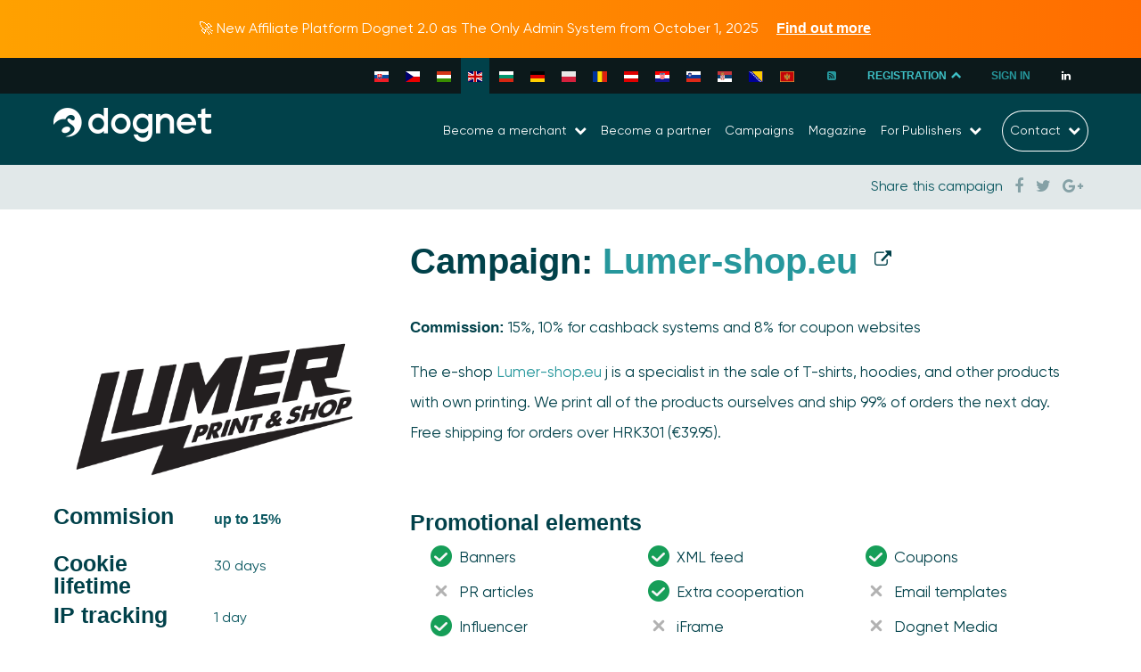

--- FILE ---
content_type: text/html; charset=UTF-8
request_url: https://www.dognet.com/campaigns/lumer-shop-eu/
body_size: 17679
content:
<!DOCTYPE html>
<html dir="ltr" lang="en-US" prefix="og: https://ogp.me/ns#" class="wf-active">

<head>
    <meta charset="UTF-8">
    <meta http-equiv="X-UA-Compatible" content="IE=edge">
    <meta http-equiv="content-type" content="text/html; charset=utf-8">
    <meta name="viewport" content="width=device-width, initial-scale=1.0, user-scalable=no">
    <link rel="profile" href="http://gmpg.org/xfn/11">
    <link rel="pingback" href="https://www.dognet.com/xmlrpc.php">
    <meta http-equiv="x-ua-compatible" content="ie=edge">
    <meta name="theme-color" content="#0b252e">
    <meta name="msapplication-navbutton-color" content="#0b252e">
    <meta name="apple-mobile-web-app-status-bar-style" content="#0b252e">
    <link rel="apple-touch-icon" sizes="57x57" href="https://www.dognet.com/wp-content/themes/dognet/assets/favicon/apple-icon-57x57.png">
    <link rel="apple-touch-icon" sizes="60x60" href="https://www.dognet.com/wp-content/themes/dognet/assets/favicon/apple-icon-60x60.png">
    <link rel="apple-touch-icon" sizes="72x72" href="https://www.dognet.com/wp-content/themes/dognet/assets/favicon/apple-icon-72x72.png">
    <link rel="apple-touch-icon" sizes="76x76" href="https://www.dognet.com/wp-content/themes/dognet/assets/favicon/apple-icon-76x76.png">
    <link rel="apple-touch-icon" sizes="114x114" href="https://www.dognet.com/wp-content/themes/dognet/assets/favicon/apple-icon-114x114.png">
    <link rel="apple-touch-icon" sizes="120x120" href="https://www.dognet.com/wp-content/themes/dognet/assets/favicon/apple-icon-120x120.png">
    <link rel="apple-touch-icon" sizes="144x144" href="https://www.dognet.com/wp-content/themes/dognet/assets/favicon/apple-icon-144x144.png">
    <link rel="apple-touch-icon" sizes="152x152" href="https://www.dognet.com/wp-content/themes/dognet/assets/favicon/apple-icon-152x152.png">
    <link rel="apple-touch-icon" sizes="180x180" href="https://www.dognet.com/wp-content/themes/dognet/assets/favicon/apple-icon-180x180.png">
    <link rel="icon" type="image/png" sizes="192x192" href="https://www.dognet.com/wp-content/themes/dognet/assets/favicon/android-icon-192x192.png">
    <link rel="icon" type="image/png" sizes="32x32" href="https://www.dognet.com/wp-content/themes/dognet/assets/favicon/favicon-32x32.png">
    <link rel="icon" type="image/png" sizes="96x96" href="https://www.dognet.com/wp-content/themes/dognet/assets/favicon/favicon-96x96.png">
    <link rel="icon" type="image/png" sizes="16x16" href="https://www.dognet.com/wp-content/themes/dognet/assets/favicon/favicon-16x16.png">
    <meta name="msapplication-TileColor" content="#ffffff">
    <meta name="msapplication-TileImage" content="https://www.dognet.com/wp-content/themes/dognet/assets/favicon/ms-icon-144x144.png">
    <meta name="theme-color" content="#ffffff">
    <link rel="dns-prefetch" href="https://fonts.googleapis.com">
    <link rel="dns-prefetch" href="https://ajax.googleapis.com">
    <link rel="preconnect" href="https://fonts.googleapis.com" crossorigin>
    <link rel="preconnect" href="https://ajax.googleapis.com" crossorigin>
    <link href="https://fonts.googleapis.com/css?family=Khand:400,700|Noto+Sans:400,700&amp;subset=latin-ext&display=swap" rel="stylesheet">
    <link rel="stylesheet" href="https://cdn.rawgit.com/mfd/09b70eb47474836f25a21660282ce0fd/raw/e06a670afcb2b861ed2ac4a1ef752d062ef6b46b/Gilroy.css">

    <title>Lumer-shop.eu - Affiliate network Dognet</title>
	<style>img:is([sizes="auto" i], [sizes^="auto," i]) { contain-intrinsic-size: 3000px 1500px }</style>
	<link rel="alternate" hreflang="sk" href="https://www.dognet.sk/kampane/lumer-shop-eu/" />
<link rel="alternate" hreflang="cs" href="https://www.dognet.cz/kampane/lumer-shop-eu/" />
<link rel="alternate" hreflang="en" href="https://www.dognet.com/campaigns/lumer-shop-eu/" />
<link rel="alternate" hreflang="hr" href="https://www.dognet.hr/kampane/lumer-shop-eu/" />
<link rel="alternate" hreflang="x-default" href="https://www.dognet.sk/kampane/lumer-shop-eu/" />

		<!-- All in One SEO 4.7.4.2 - aioseo.com -->
		<meta name="description" content="Commission: 15%, 10% for cashback systems and 8% for coupon websites The e-shop Lumer-shop.eu j is a specialist in the sale of T-shirts, hoodies, and other products with own printing. We print all of the products ourselves and ship 99% of orders the next day. Free shipping for orders over HRK301 (€39.95)." />
		<meta name="robots" content="max-image-preview:large" />
		<link rel="canonical" href="https://www.dognet.com/campaigns/lumer-shop-eu/" />
		<meta name="generator" content="All in One SEO (AIOSEO) 4.7.4.2" />
		<meta property="og:locale" content="en_US" />
		<meta property="og:site_name" content="Affiliate network Dognet - Dognet.sk" />
		<meta property="og:type" content="article" />
		<meta property="og:title" content="Campaign Lumer-shop.eu with a commission as high as 15%" />
		<meta property="og:description" content="The e-shop Lumer-shop.eu j is a specialist in the sale of T-shirts, hoodies, and other products with own printing. We print all of the products ourselves and ship 99% of orders the next day." />
		<meta property="og:url" content="https://www.dognet.com/campaigns/lumer-shop-eu/" />
		<meta property="og:image" content="https://www.dognet.sk/wp-content/uploads/2022/10/lumer-shop.eu_img.png" />
		<meta property="og:image:secure_url" content="https://www.dognet.com/wp-content/uploads/2022/10/lumer-shop.eu_logo.png" />
		<meta property="og:image:width" content="545" />
		<meta property="og:image:height" content="327" />
		<meta property="article:published_time" content="2022-10-14T10:58:25+00:00" />
		<meta property="article:modified_time" content="2022-10-16T17:17:49+00:00" />
		<meta name="twitter:card" content="summary_large_image" />
		<meta name="twitter:title" content="Campaign Lumer-shop.eu with a commission as high as 15%" />
		<meta name="twitter:description" content="The e-shop Lumer-shop.eu j is a specialist in the sale of T-shirts, hoodies, and other products with own printing. We print all of the products ourselves and ship 99% of orders the next day." />
		<meta name="twitter:image" content="https://www.dognet.com/wp-content/uploads/2022/10/lumer-shop.eu_logo.png" />
		<script type="application/ld+json" class="aioseo-schema">
			{"@context":"https:\/\/schema.org","@graph":[{"@type":"BreadcrumbList","@id":"https:\/\/www.dognet.com\/campaigns\/lumer-shop-eu\/#breadcrumblist","itemListElement":[{"@type":"ListItem","@id":"https:\/\/www.dognet.com\/#listItem","position":1,"name":"Home","item":"https:\/\/www.dognet.com\/","nextItem":"https:\/\/www.dognet.com\/campaigns\/lumer-shop-eu\/#listItem"},{"@type":"ListItem","@id":"https:\/\/www.dognet.com\/campaigns\/lumer-shop-eu\/#listItem","position":2,"name":"Lumer-shop.eu","previousItem":"https:\/\/www.dognet.com\/#listItem"}]},{"@type":"Organization","@id":"https:\/\/www.dognet.com\/#organization","name":"Dognet Affiliate Network","description":"Dognet.sk","url":"https:\/\/www.dognet.com\/"},{"@type":"Person","@id":"https:\/\/www.dognet.com\/author\/pushkashpal\/#author","url":"https:\/\/www.dognet.com\/author\/pushkashpal\/","name":"Pal Pushkash","image":{"@type":"ImageObject","@id":"https:\/\/www.dognet.com\/campaigns\/lumer-shop-eu\/#authorImage","url":"https:\/\/www.dognet.com\/wp-content\/uploads\/2021\/07\/puskas-150x150.png","width":96,"height":96,"caption":"Pal Pushkash"}},{"@type":"WebPage","@id":"https:\/\/www.dognet.com\/campaigns\/lumer-shop-eu\/#webpage","url":"https:\/\/www.dognet.com\/campaigns\/lumer-shop-eu\/","name":"Lumer-shop.eu - Affiliate network Dognet","description":"Commission: 15%, 10% for cashback systems and 8% for coupon websites The e-shop Lumer-shop.eu j is a specialist in the sale of T-shirts, hoodies, and other products with own printing. We print all of the products ourselves and ship 99% of orders the next day. Free shipping for orders over HRK301 (\u20ac39.95).","inLanguage":"en-US","isPartOf":{"@id":"https:\/\/www.dognet.com\/#website"},"breadcrumb":{"@id":"https:\/\/www.dognet.com\/campaigns\/lumer-shop-eu\/#breadcrumblist"},"author":{"@id":"https:\/\/www.dognet.com\/author\/pushkashpal\/#author"},"creator":{"@id":"https:\/\/www.dognet.com\/author\/pushkashpal\/#author"},"image":{"@type":"ImageObject","url":"https:\/\/www.dognet.com\/wp-content\/uploads\/2022\/10\/lumer-shop.eu_logo.png","@id":"https:\/\/www.dognet.com\/campaigns\/lumer-shop-eu\/#mainImage","width":545,"height":327},"primaryImageOfPage":{"@id":"https:\/\/www.dognet.com\/campaigns\/lumer-shop-eu\/#mainImage"},"datePublished":"2022-10-14T12:58:25+02:00","dateModified":"2022-10-16T19:17:49+02:00"},{"@type":"WebSite","@id":"https:\/\/www.dognet.com\/#website","url":"https:\/\/www.dognet.com\/","name":"Dognet Affiliate Network","description":"Dognet.sk","inLanguage":"en-US","publisher":{"@id":"https:\/\/www.dognet.com\/#organization"}}]}
		</script>
		<!-- All in One SEO -->


<!-- Google Tag Manager for WordPress by gtm4wp.com -->
<script data-cfasync="false" data-pagespeed-no-defer>
	var gtm4wp_datalayer_name = "dataLayer";
	var dataLayer = dataLayer || [];
</script>
<!-- End Google Tag Manager for WordPress by gtm4wp.com --><link rel="alternate" type="application/rss+xml" title="Affiliate network Dognet &raquo; Feed" href="https://www.dognet.com/feed/" />
<link rel="alternate" type="application/rss+xml" title="Affiliate network Dognet &raquo; Comments Feed" href="https://www.dognet.com/comments/feed/" />
<script type="text/javascript">
/* <![CDATA[ */
window._wpemojiSettings = {"baseUrl":"https:\/\/s.w.org\/images\/core\/emoji\/15.0.3\/72x72\/","ext":".png","svgUrl":"https:\/\/s.w.org\/images\/core\/emoji\/15.0.3\/svg\/","svgExt":".svg","source":{"wpemoji":"https:\/\/www.dognet.com\/wp-includes\/js\/wp-emoji.js?ver=5999dec52ccb867a98297ad7a1d59e14","twemoji":"https:\/\/www.dognet.com\/wp-includes\/js\/twemoji.js?ver=5999dec52ccb867a98297ad7a1d59e14"}};
/**
 * @output wp-includes/js/wp-emoji-loader.js
 */

/**
 * Emoji Settings as exported in PHP via _print_emoji_detection_script().
 * @typedef WPEmojiSettings
 * @type {object}
 * @property {?object} source
 * @property {?string} source.concatemoji
 * @property {?string} source.twemoji
 * @property {?string} source.wpemoji
 * @property {?boolean} DOMReady
 * @property {?Function} readyCallback
 */

/**
 * Support tests.
 * @typedef SupportTests
 * @type {object}
 * @property {?boolean} flag
 * @property {?boolean} emoji
 */

/**
 * IIFE to detect emoji support and load Twemoji if needed.
 *
 * @param {Window} window
 * @param {Document} document
 * @param {WPEmojiSettings} settings
 */
( function wpEmojiLoader( window, document, settings ) {
	if ( typeof Promise === 'undefined' ) {
		return;
	}

	var sessionStorageKey = 'wpEmojiSettingsSupports';
	var tests = [ 'flag', 'emoji' ];

	/**
	 * Checks whether the browser supports offloading to a Worker.
	 *
	 * @since 6.3.0
	 *
	 * @private
	 *
	 * @returns {boolean}
	 */
	function supportsWorkerOffloading() {
		return (
			typeof Worker !== 'undefined' &&
			typeof OffscreenCanvas !== 'undefined' &&
			typeof URL !== 'undefined' &&
			URL.createObjectURL &&
			typeof Blob !== 'undefined'
		);
	}

	/**
	 * @typedef SessionSupportTests
	 * @type {object}
	 * @property {number} timestamp
	 * @property {SupportTests} supportTests
	 */

	/**
	 * Get support tests from session.
	 *
	 * @since 6.3.0
	 *
	 * @private
	 *
	 * @returns {?SupportTests} Support tests, or null if not set or older than 1 week.
	 */
	function getSessionSupportTests() {
		try {
			/** @type {SessionSupportTests} */
			var item = JSON.parse(
				sessionStorage.getItem( sessionStorageKey )
			);
			if (
				typeof item === 'object' &&
				typeof item.timestamp === 'number' &&
				new Date().valueOf() < item.timestamp + 604800 && // Note: Number is a week in seconds.
				typeof item.supportTests === 'object'
			) {
				return item.supportTests;
			}
		} catch ( e ) {}
		return null;
	}

	/**
	 * Persist the supports in session storage.
	 *
	 * @since 6.3.0
	 *
	 * @private
	 *
	 * @param {SupportTests} supportTests Support tests.
	 */
	function setSessionSupportTests( supportTests ) {
		try {
			/** @type {SessionSupportTests} */
			var item = {
				supportTests: supportTests,
				timestamp: new Date().valueOf()
			};

			sessionStorage.setItem(
				sessionStorageKey,
				JSON.stringify( item )
			);
		} catch ( e ) {}
	}

	/**
	 * Checks if two sets of Emoji characters render the same visually.
	 *
	 * This function may be serialized to run in a Worker. Therefore, it cannot refer to variables from the containing
	 * scope. Everything must be passed by parameters.
	 *
	 * @since 4.9.0
	 *
	 * @private
	 *
	 * @param {CanvasRenderingContext2D} context 2D Context.
	 * @param {string} set1 Set of Emoji to test.
	 * @param {string} set2 Set of Emoji to test.
	 *
	 * @return {boolean} True if the two sets render the same.
	 */
	function emojiSetsRenderIdentically( context, set1, set2 ) {
		// Cleanup from previous test.
		context.clearRect( 0, 0, context.canvas.width, context.canvas.height );
		context.fillText( set1, 0, 0 );
		var rendered1 = new Uint32Array(
			context.getImageData(
				0,
				0,
				context.canvas.width,
				context.canvas.height
			).data
		);

		// Cleanup from previous test.
		context.clearRect( 0, 0, context.canvas.width, context.canvas.height );
		context.fillText( set2, 0, 0 );
		var rendered2 = new Uint32Array(
			context.getImageData(
				0,
				0,
				context.canvas.width,
				context.canvas.height
			).data
		);

		return rendered1.every( function ( rendered2Data, index ) {
			return rendered2Data === rendered2[ index ];
		} );
	}

	/**
	 * Determines if the browser properly renders Emoji that Twemoji can supplement.
	 *
	 * This function may be serialized to run in a Worker. Therefore, it cannot refer to variables from the containing
	 * scope. Everything must be passed by parameters.
	 *
	 * @since 4.2.0
	 *
	 * @private
	 *
	 * @param {CanvasRenderingContext2D} context 2D Context.
	 * @param {string} type Whether to test for support of "flag" or "emoji".
	 * @param {Function} emojiSetsRenderIdentically Reference to emojiSetsRenderIdentically function, needed due to minification.
	 *
	 * @return {boolean} True if the browser can render emoji, false if it cannot.
	 */
	function browserSupportsEmoji( context, type, emojiSetsRenderIdentically ) {
		var isIdentical;

		switch ( type ) {
			case 'flag':
				/*
				 * Test for Transgender flag compatibility. Added in Unicode 13.
				 *
				 * To test for support, we try to render it, and compare the rendering to how it would look if
				 * the browser doesn't render it correctly (white flag emoji + transgender symbol).
				 */
				isIdentical = emojiSetsRenderIdentically(
					context,
					'\uD83C\uDFF3\uFE0F\u200D\u26A7\uFE0F', // as a zero-width joiner sequence
					'\uD83C\uDFF3\uFE0F\u200B\u26A7\uFE0F' // separated by a zero-width space
				);

				if ( isIdentical ) {
					return false;
				}

				/*
				 * Test for UN flag compatibility. This is the least supported of the letter locale flags,
				 * so gives us an easy test for full support.
				 *
				 * To test for support, we try to render it, and compare the rendering to how it would look if
				 * the browser doesn't render it correctly ([U] + [N]).
				 */
				isIdentical = emojiSetsRenderIdentically(
					context,
					'\uD83C\uDDFA\uD83C\uDDF3', // as the sequence of two code points
					'\uD83C\uDDFA\u200B\uD83C\uDDF3' // as the two code points separated by a zero-width space
				);

				if ( isIdentical ) {
					return false;
				}

				/*
				 * Test for English flag compatibility. England is a country in the United Kingdom, it
				 * does not have a two letter locale code but rather a five letter sub-division code.
				 *
				 * To test for support, we try to render it, and compare the rendering to how it would look if
				 * the browser doesn't render it correctly (black flag emoji + [G] + [B] + [E] + [N] + [G]).
				 */
				isIdentical = emojiSetsRenderIdentically(
					context,
					// as the flag sequence
					'\uD83C\uDFF4\uDB40\uDC67\uDB40\uDC62\uDB40\uDC65\uDB40\uDC6E\uDB40\uDC67\uDB40\uDC7F',
					// with each code point separated by a zero-width space
					'\uD83C\uDFF4\u200B\uDB40\uDC67\u200B\uDB40\uDC62\u200B\uDB40\uDC65\u200B\uDB40\uDC6E\u200B\uDB40\uDC67\u200B\uDB40\uDC7F'
				);

				return ! isIdentical;
			case 'emoji':
				/*
				 * Four and twenty blackbirds baked in a pie.
				 *
				 * To test for Emoji 15.0 support, try to render a new emoji: Blackbird.
				 *
				 * The Blackbird is a ZWJ sequence combining 🐦 Bird and ⬛ large black square.,
				 *
				 * 0x1F426 (\uD83D\uDC26) == Bird
				 * 0x200D == Zero-Width Joiner (ZWJ) that links the code points for the new emoji or
				 * 0x200B == Zero-Width Space (ZWS) that is rendered for clients not supporting the new emoji.
				 * 0x2B1B == Large Black Square
				 *
				 * When updating this test for future Emoji releases, ensure that individual emoji that make up the
				 * sequence come from older emoji standards.
				 */
				isIdentical = emojiSetsRenderIdentically(
					context,
					'\uD83D\uDC26\u200D\u2B1B', // as the zero-width joiner sequence
					'\uD83D\uDC26\u200B\u2B1B' // separated by a zero-width space
				);

				return ! isIdentical;
		}

		return false;
	}

	/**
	 * Checks emoji support tests.
	 *
	 * This function may be serialized to run in a Worker. Therefore, it cannot refer to variables from the containing
	 * scope. Everything must be passed by parameters.
	 *
	 * @since 6.3.0
	 *
	 * @private
	 *
	 * @param {string[]} tests Tests.
	 * @param {Function} browserSupportsEmoji Reference to browserSupportsEmoji function, needed due to minification.
	 * @param {Function} emojiSetsRenderIdentically Reference to emojiSetsRenderIdentically function, needed due to minification.
	 *
	 * @return {SupportTests} Support tests.
	 */
	function testEmojiSupports( tests, browserSupportsEmoji, emojiSetsRenderIdentically ) {
		var canvas;
		if (
			typeof WorkerGlobalScope !== 'undefined' &&
			self instanceof WorkerGlobalScope
		) {
			canvas = new OffscreenCanvas( 300, 150 ); // Dimensions are default for HTMLCanvasElement.
		} else {
			canvas = document.createElement( 'canvas' );
		}

		var context = canvas.getContext( '2d', { willReadFrequently: true } );

		/*
		 * Chrome on OS X added native emoji rendering in M41. Unfortunately,
		 * it doesn't work when the font is bolder than 500 weight. So, we
		 * check for bold rendering support to avoid invisible emoji in Chrome.
		 */
		context.textBaseline = 'top';
		context.font = '600 32px Arial';

		var supports = {};
		tests.forEach( function ( test ) {
			supports[ test ] = browserSupportsEmoji( context, test, emojiSetsRenderIdentically );
		} );
		return supports;
	}

	/**
	 * Adds a script to the head of the document.
	 *
	 * @ignore
	 *
	 * @since 4.2.0
	 *
	 * @param {string} src The url where the script is located.
	 *
	 * @return {void}
	 */
	function addScript( src ) {
		var script = document.createElement( 'script' );
		script.src = src;
		script.defer = true;
		document.head.appendChild( script );
	}

	settings.supports = {
		everything: true,
		everythingExceptFlag: true
	};

	// Create a promise for DOMContentLoaded since the worker logic may finish after the event has fired.
	var domReadyPromise = new Promise( function ( resolve ) {
		document.addEventListener( 'DOMContentLoaded', resolve, {
			once: true
		} );
	} );

	// Obtain the emoji support from the browser, asynchronously when possible.
	new Promise( function ( resolve ) {
		var supportTests = getSessionSupportTests();
		if ( supportTests ) {
			resolve( supportTests );
			return;
		}

		if ( supportsWorkerOffloading() ) {
			try {
				// Note that the functions are being passed as arguments due to minification.
				var workerScript =
					'postMessage(' +
					testEmojiSupports.toString() +
					'(' +
					[
						JSON.stringify( tests ),
						browserSupportsEmoji.toString(),
						emojiSetsRenderIdentically.toString()
					].join( ',' ) +
					'));';
				var blob = new Blob( [ workerScript ], {
					type: 'text/javascript'
				} );
				var worker = new Worker( URL.createObjectURL( blob ), { name: 'wpTestEmojiSupports' } );
				worker.onmessage = function ( event ) {
					supportTests = event.data;
					setSessionSupportTests( supportTests );
					worker.terminate();
					resolve( supportTests );
				};
				return;
			} catch ( e ) {}
		}

		supportTests = testEmojiSupports( tests, browserSupportsEmoji, emojiSetsRenderIdentically );
		setSessionSupportTests( supportTests );
		resolve( supportTests );
	} )
		// Once the browser emoji support has been obtained from the session, finalize the settings.
		.then( function ( supportTests ) {
			/*
			 * Tests the browser support for flag emojis and other emojis, and adjusts the
			 * support settings accordingly.
			 */
			for ( var test in supportTests ) {
				settings.supports[ test ] = supportTests[ test ];

				settings.supports.everything =
					settings.supports.everything && settings.supports[ test ];

				if ( 'flag' !== test ) {
					settings.supports.everythingExceptFlag =
						settings.supports.everythingExceptFlag &&
						settings.supports[ test ];
				}
			}

			settings.supports.everythingExceptFlag =
				settings.supports.everythingExceptFlag &&
				! settings.supports.flag;

			// Sets DOMReady to false and assigns a ready function to settings.
			settings.DOMReady = false;
			settings.readyCallback = function () {
				settings.DOMReady = true;
			};
		} )
		.then( function () {
			return domReadyPromise;
		} )
		.then( function () {
			// When the browser can not render everything we need to load a polyfill.
			if ( ! settings.supports.everything ) {
				settings.readyCallback();

				var src = settings.source || {};

				if ( src.concatemoji ) {
					addScript( src.concatemoji );
				} else if ( src.wpemoji && src.twemoji ) {
					addScript( src.twemoji );
					addScript( src.wpemoji );
				}
			}
		} );
} )( window, document, window._wpemojiSettings );

/* ]]> */
</script>
<style id='wp-emoji-styles-inline-css' type='text/css'>

	img.wp-smiley, img.emoji {
		display: inline !important;
		border: none !important;
		box-shadow: none !important;
		height: 1em !important;
		width: 1em !important;
		margin: 0 0.07em !important;
		vertical-align: -0.1em !important;
		background: none !important;
		padding: 0 !important;
	}
</style>
<link rel='stylesheet' id='wp-block-library-css' href='https://www.dognet.com/wp-includes/css/dist/block-library/style.css?ver=5999dec52ccb867a98297ad7a1d59e14' type='text/css' media='all' />
<style id='classic-theme-styles-inline-css' type='text/css'>
/**
 * These rules are needed for backwards compatibility.
 * They should match the button element rules in the base theme.json file.
 */
.wp-block-button__link {
	color: #ffffff;
	background-color: #32373c;
	border-radius: 9999px; /* 100% causes an oval, but any explicit but really high value retains the pill shape. */

	/* This needs a low specificity so it won't override the rules from the button element if defined in theme.json. */
	box-shadow: none;
	text-decoration: none;

	/* The extra 2px are added to size solids the same as the outline versions.*/
	padding: calc(0.667em + 2px) calc(1.333em + 2px);

	font-size: 1.125em;
}

.wp-block-file__button {
	background: #32373c;
	color: #ffffff;
	text-decoration: none;
}

</style>
<style id='global-styles-inline-css' type='text/css'>
:root{--wp--preset--aspect-ratio--square: 1;--wp--preset--aspect-ratio--4-3: 4/3;--wp--preset--aspect-ratio--3-4: 3/4;--wp--preset--aspect-ratio--3-2: 3/2;--wp--preset--aspect-ratio--2-3: 2/3;--wp--preset--aspect-ratio--16-9: 16/9;--wp--preset--aspect-ratio--9-16: 9/16;--wp--preset--color--black: #000000;--wp--preset--color--cyan-bluish-gray: #abb8c3;--wp--preset--color--white: #ffffff;--wp--preset--color--pale-pink: #f78da7;--wp--preset--color--vivid-red: #cf2e2e;--wp--preset--color--luminous-vivid-orange: #ff6900;--wp--preset--color--luminous-vivid-amber: #fcb900;--wp--preset--color--light-green-cyan: #7bdcb5;--wp--preset--color--vivid-green-cyan: #00d084;--wp--preset--color--pale-cyan-blue: #8ed1fc;--wp--preset--color--vivid-cyan-blue: #0693e3;--wp--preset--color--vivid-purple: #9b51e0;--wp--preset--gradient--vivid-cyan-blue-to-vivid-purple: linear-gradient(135deg,rgba(6,147,227,1) 0%,rgb(155,81,224) 100%);--wp--preset--gradient--light-green-cyan-to-vivid-green-cyan: linear-gradient(135deg,rgb(122,220,180) 0%,rgb(0,208,130) 100%);--wp--preset--gradient--luminous-vivid-amber-to-luminous-vivid-orange: linear-gradient(135deg,rgba(252,185,0,1) 0%,rgba(255,105,0,1) 100%);--wp--preset--gradient--luminous-vivid-orange-to-vivid-red: linear-gradient(135deg,rgba(255,105,0,1) 0%,rgb(207,46,46) 100%);--wp--preset--gradient--very-light-gray-to-cyan-bluish-gray: linear-gradient(135deg,rgb(238,238,238) 0%,rgb(169,184,195) 100%);--wp--preset--gradient--cool-to-warm-spectrum: linear-gradient(135deg,rgb(74,234,220) 0%,rgb(151,120,209) 20%,rgb(207,42,186) 40%,rgb(238,44,130) 60%,rgb(251,105,98) 80%,rgb(254,248,76) 100%);--wp--preset--gradient--blush-light-purple: linear-gradient(135deg,rgb(255,206,236) 0%,rgb(152,150,240) 100%);--wp--preset--gradient--blush-bordeaux: linear-gradient(135deg,rgb(254,205,165) 0%,rgb(254,45,45) 50%,rgb(107,0,62) 100%);--wp--preset--gradient--luminous-dusk: linear-gradient(135deg,rgb(255,203,112) 0%,rgb(199,81,192) 50%,rgb(65,88,208) 100%);--wp--preset--gradient--pale-ocean: linear-gradient(135deg,rgb(255,245,203) 0%,rgb(182,227,212) 50%,rgb(51,167,181) 100%);--wp--preset--gradient--electric-grass: linear-gradient(135deg,rgb(202,248,128) 0%,rgb(113,206,126) 100%);--wp--preset--gradient--midnight: linear-gradient(135deg,rgb(2,3,129) 0%,rgb(40,116,252) 100%);--wp--preset--font-size--small: 13px;--wp--preset--font-size--medium: 20px;--wp--preset--font-size--large: 36px;--wp--preset--font-size--x-large: 42px;--wp--preset--spacing--20: 0.44rem;--wp--preset--spacing--30: 0.67rem;--wp--preset--spacing--40: 1rem;--wp--preset--spacing--50: 1.5rem;--wp--preset--spacing--60: 2.25rem;--wp--preset--spacing--70: 3.38rem;--wp--preset--spacing--80: 5.06rem;--wp--preset--shadow--natural: 6px 6px 9px rgba(0, 0, 0, 0.2);--wp--preset--shadow--deep: 12px 12px 50px rgba(0, 0, 0, 0.4);--wp--preset--shadow--sharp: 6px 6px 0px rgba(0, 0, 0, 0.2);--wp--preset--shadow--outlined: 6px 6px 0px -3px rgba(255, 255, 255, 1), 6px 6px rgba(0, 0, 0, 1);--wp--preset--shadow--crisp: 6px 6px 0px rgba(0, 0, 0, 1);}:where(.is-layout-flex){gap: 0.5em;}:where(.is-layout-grid){gap: 0.5em;}body .is-layout-flex{display: flex;}.is-layout-flex{flex-wrap: wrap;align-items: center;}.is-layout-flex > :is(*, div){margin: 0;}body .is-layout-grid{display: grid;}.is-layout-grid > :is(*, div){margin: 0;}:where(.wp-block-columns.is-layout-flex){gap: 2em;}:where(.wp-block-columns.is-layout-grid){gap: 2em;}:where(.wp-block-post-template.is-layout-flex){gap: 1.25em;}:where(.wp-block-post-template.is-layout-grid){gap: 1.25em;}.has-black-color{color: var(--wp--preset--color--black) !important;}.has-cyan-bluish-gray-color{color: var(--wp--preset--color--cyan-bluish-gray) !important;}.has-white-color{color: var(--wp--preset--color--white) !important;}.has-pale-pink-color{color: var(--wp--preset--color--pale-pink) !important;}.has-vivid-red-color{color: var(--wp--preset--color--vivid-red) !important;}.has-luminous-vivid-orange-color{color: var(--wp--preset--color--luminous-vivid-orange) !important;}.has-luminous-vivid-amber-color{color: var(--wp--preset--color--luminous-vivid-amber) !important;}.has-light-green-cyan-color{color: var(--wp--preset--color--light-green-cyan) !important;}.has-vivid-green-cyan-color{color: var(--wp--preset--color--vivid-green-cyan) !important;}.has-pale-cyan-blue-color{color: var(--wp--preset--color--pale-cyan-blue) !important;}.has-vivid-cyan-blue-color{color: var(--wp--preset--color--vivid-cyan-blue) !important;}.has-vivid-purple-color{color: var(--wp--preset--color--vivid-purple) !important;}.has-black-background-color{background-color: var(--wp--preset--color--black) !important;}.has-cyan-bluish-gray-background-color{background-color: var(--wp--preset--color--cyan-bluish-gray) !important;}.has-white-background-color{background-color: var(--wp--preset--color--white) !important;}.has-pale-pink-background-color{background-color: var(--wp--preset--color--pale-pink) !important;}.has-vivid-red-background-color{background-color: var(--wp--preset--color--vivid-red) !important;}.has-luminous-vivid-orange-background-color{background-color: var(--wp--preset--color--luminous-vivid-orange) !important;}.has-luminous-vivid-amber-background-color{background-color: var(--wp--preset--color--luminous-vivid-amber) !important;}.has-light-green-cyan-background-color{background-color: var(--wp--preset--color--light-green-cyan) !important;}.has-vivid-green-cyan-background-color{background-color: var(--wp--preset--color--vivid-green-cyan) !important;}.has-pale-cyan-blue-background-color{background-color: var(--wp--preset--color--pale-cyan-blue) !important;}.has-vivid-cyan-blue-background-color{background-color: var(--wp--preset--color--vivid-cyan-blue) !important;}.has-vivid-purple-background-color{background-color: var(--wp--preset--color--vivid-purple) !important;}.has-black-border-color{border-color: var(--wp--preset--color--black) !important;}.has-cyan-bluish-gray-border-color{border-color: var(--wp--preset--color--cyan-bluish-gray) !important;}.has-white-border-color{border-color: var(--wp--preset--color--white) !important;}.has-pale-pink-border-color{border-color: var(--wp--preset--color--pale-pink) !important;}.has-vivid-red-border-color{border-color: var(--wp--preset--color--vivid-red) !important;}.has-luminous-vivid-orange-border-color{border-color: var(--wp--preset--color--luminous-vivid-orange) !important;}.has-luminous-vivid-amber-border-color{border-color: var(--wp--preset--color--luminous-vivid-amber) !important;}.has-light-green-cyan-border-color{border-color: var(--wp--preset--color--light-green-cyan) !important;}.has-vivid-green-cyan-border-color{border-color: var(--wp--preset--color--vivid-green-cyan) !important;}.has-pale-cyan-blue-border-color{border-color: var(--wp--preset--color--pale-cyan-blue) !important;}.has-vivid-cyan-blue-border-color{border-color: var(--wp--preset--color--vivid-cyan-blue) !important;}.has-vivid-purple-border-color{border-color: var(--wp--preset--color--vivid-purple) !important;}.has-vivid-cyan-blue-to-vivid-purple-gradient-background{background: var(--wp--preset--gradient--vivid-cyan-blue-to-vivid-purple) !important;}.has-light-green-cyan-to-vivid-green-cyan-gradient-background{background: var(--wp--preset--gradient--light-green-cyan-to-vivid-green-cyan) !important;}.has-luminous-vivid-amber-to-luminous-vivid-orange-gradient-background{background: var(--wp--preset--gradient--luminous-vivid-amber-to-luminous-vivid-orange) !important;}.has-luminous-vivid-orange-to-vivid-red-gradient-background{background: var(--wp--preset--gradient--luminous-vivid-orange-to-vivid-red) !important;}.has-very-light-gray-to-cyan-bluish-gray-gradient-background{background: var(--wp--preset--gradient--very-light-gray-to-cyan-bluish-gray) !important;}.has-cool-to-warm-spectrum-gradient-background{background: var(--wp--preset--gradient--cool-to-warm-spectrum) !important;}.has-blush-light-purple-gradient-background{background: var(--wp--preset--gradient--blush-light-purple) !important;}.has-blush-bordeaux-gradient-background{background: var(--wp--preset--gradient--blush-bordeaux) !important;}.has-luminous-dusk-gradient-background{background: var(--wp--preset--gradient--luminous-dusk) !important;}.has-pale-ocean-gradient-background{background: var(--wp--preset--gradient--pale-ocean) !important;}.has-electric-grass-gradient-background{background: var(--wp--preset--gradient--electric-grass) !important;}.has-midnight-gradient-background{background: var(--wp--preset--gradient--midnight) !important;}.has-small-font-size{font-size: var(--wp--preset--font-size--small) !important;}.has-medium-font-size{font-size: var(--wp--preset--font-size--medium) !important;}.has-large-font-size{font-size: var(--wp--preset--font-size--large) !important;}.has-x-large-font-size{font-size: var(--wp--preset--font-size--x-large) !important;}
:where(.wp-block-post-template.is-layout-flex){gap: 1.25em;}:where(.wp-block-post-template.is-layout-grid){gap: 1.25em;}
:where(.wp-block-columns.is-layout-flex){gap: 2em;}:where(.wp-block-columns.is-layout-grid){gap: 2em;}
:root :where(.wp-block-pullquote){font-size: 1.5em;line-height: 1.6;}
</style>
<link rel='stylesheet' id='contact-form-7-css' href='https://www.dognet.com/wp-content/plugins/contact-form-7/includes/css/styles.css?ver=5.9.8' type='text/css' media='all' />
<link rel='stylesheet' id='symple_shortcode_styles-css' href='https://www.dognet.com/wp-content/plugins/symple-shortcodes/shortcodes/css/symple_shortcodes_styles.css?ver=5999dec52ccb867a98297ad7a1d59e14' type='text/css' media='all' />
<link rel='stylesheet' id='ppress-frontend-css' href='https://www.dognet.com/wp-content/plugins/wp-user-avatar/assets/css/frontend.css?ver=4.15.17' type='text/css' media='all' />
<link rel='stylesheet' id='ppress-flatpickr-css' href='https://www.dognet.com/wp-content/plugins/wp-user-avatar/assets/flatpickr/flatpickr.min.css?ver=4.15.17' type='text/css' media='all' />
<link rel='stylesheet' id='ppress-select2-css' href='https://www.dognet.com/wp-content/plugins/wp-user-avatar/assets/select2/select2.min.css?ver=5999dec52ccb867a98297ad7a1d59e14' type='text/css' media='all' />
<link rel='stylesheet' id='front-end-styles-css' href='https://www.dognet.com/wp-content/themes/dognet/assets/css/app.css?ver=1.1.02' type='text/css' media='all' />
<link rel='stylesheet' id='extra-styles-css' href='https://www.dognet.com/wp-content/themes/dognet/assets/css/extra.css?ver=1.0.9' type='text/css' media='all' />
<link rel='stylesheet' id='dg-cookie-css' href='https://www.dognet.com/wp-content/themes/dognet/assets/css/cookie.css?ver=1.11' type='text/css' media='all' />
<link rel='stylesheet' id='dognet-theme-style-css' href='https://www.dognet.com/wp-content/themes/dognet/style.css?ver=5999dec52ccb867a98297ad7a1d59e14' type='text/css' media='all' />
<link rel='stylesheet' id='footable-css' href='https://www.dognet.com/wp-content/themes/dognet/assets/css/footable.standalone.css?ver=1.0.0.' type='text/css' media='all' />
<link rel='stylesheet' id='kampane-css' href='https://www.dognet.com/wp-content/themes/dognet/assets/css/kampane.css?ver=1.0.7996' type='text/css' media='all' />
<link rel='stylesheet' id='slb_core-css' href='https://www.dognet.com/wp-content/plugins/simple-lightbox/client/css/app.css?ver=2.9.3' type='text/css' media='all' />
<link rel='stylesheet' id='malinky-ajax-pagination-css' href='https://www.dognet.com/wp-content/plugins/malinky-ajax-pagination/css/style.css' type='text/css' media='all' />
<script type="text/javascript" src="https://www.dognet.com/wp-includes/js/jquery/jquery.js?ver=3.7.1" id="jquery-core-js"></script>
<script type="text/javascript" src="https://www.dognet.com/wp-includes/js/jquery/jquery-migrate.js?ver=3.4.1" id="jquery-migrate-js"></script>
<script type="text/javascript" src="https://www.dognet.com/wp-content/plugins/wp-user-avatar/assets/flatpickr/flatpickr.min.js?ver=4.15.17" id="ppress-flatpickr-js"></script>
<script type="text/javascript" src="https://www.dognet.com/wp-content/plugins/wp-user-avatar/assets/select2/select2.min.js?ver=4.15.17" id="ppress-select2-js"></script>
<script type="text/javascript" src="https://www.dognet.com/wp-content/themes/dognet/assets/js/lunr.js?ver=5999dec52ccb867a98297ad7a1d59e14" id="lunr-js"></script>
<link rel="https://api.w.org/" href="https://www.dognet.com/wp-json/" /><link rel="EditURI" type="application/rsd+xml" title="RSD" href="https://www.dognet.com/xmlrpc.php?rsd" />

<link rel='shortlink' href='https://www.dognet.com/?p=169179' />
<link rel="alternate" title="oEmbed (JSON)" type="application/json+oembed" href="https://www.dognet.com/wp-json/oembed/1.0/embed?url=https%3A%2F%2Fwww.dognet.com%2Fcampaigns%2Flumer-shop-eu%2F" />
<link rel="alternate" title="oEmbed (XML)" type="text/xml+oembed" href="https://www.dognet.com/wp-json/oembed/1.0/embed?url=https%3A%2F%2Fwww.dognet.com%2Fcampaigns%2Flumer-shop-eu%2F&#038;format=xml" />
<meta name="generator" content="WPML ver:4.6.13 stt:64,6,7,22,9,1,3,23,65,41,45,50,10,47;" />
<script type="text/javascript">
(function(url){
	if(/(?:Chrome\/26\.0\.1410\.63 Safari\/537\.31|WordfenceTestMonBot)/.test(navigator.userAgent)){ return; }
	var addEvent = function(evt, handler) {
		if (window.addEventListener) {
			document.addEventListener(evt, handler, false);
		} else if (window.attachEvent) {
			document.attachEvent('on' + evt, handler);
		}
	};
	var removeEvent = function(evt, handler) {
		if (window.removeEventListener) {
			document.removeEventListener(evt, handler, false);
		} else if (window.detachEvent) {
			document.detachEvent('on' + evt, handler);
		}
	};
	var evts = 'contextmenu dblclick drag dragend dragenter dragleave dragover dragstart drop keydown keypress keyup mousedown mousemove mouseout mouseover mouseup mousewheel scroll'.split(' ');
	var logHuman = function() {
		if (window.wfLogHumanRan) { return; }
		window.wfLogHumanRan = true;
		var wfscr = document.createElement('script');
		wfscr.type = 'text/javascript';
		wfscr.async = true;
		wfscr.src = url + '&r=' + Math.random();
		(document.getElementsByTagName('head')[0]||document.getElementsByTagName('body')[0]).appendChild(wfscr);
		for (var i = 0; i < evts.length; i++) {
			removeEvent(evts[i], logHuman);
		}
	};
	for (var i = 0; i < evts.length; i++) {
		addEvent(evts[i], logHuman);
	}
})('//www.dognet.com/?wordfence_lh=1&hid=5647AE66A54399BD4AEF4AE026573A9B');
</script>
<!-- Google Tag Manager for WordPress by gtm4wp.com -->
<!-- GTM Container placement set to manual -->
<script data-cfasync="false" data-pagespeed-no-defer>
	var dataLayer_content = {"pageTitle":"Lumer-shop.eu - Affiliate network Dognet","pagePostType":"kampane","pagePostType2":"single-kampane","pagePostAuthor":"Pal Pushkash","postID":169179};
	dataLayer.push( dataLayer_content );
</script>
<script data-cfasync="false">
(function(w,d,s,l,i){w[l]=w[l]||[];w[l].push({'gtm.start':
new Date().getTime(),event:'gtm.js'});var f=d.getElementsByTagName(s)[0],
j=d.createElement(s),dl=l!='dataLayer'?'&l='+l:'';j.async=true;j.src=
'//www.googletagmanager.com/gtm.'+'js?id='+i+dl;f.parentNode.insertBefore(j,f);
})(window,document,'script','dataLayer','GTM-MW9JBQ7');
</script>
<!-- End Google Tag Manager -->
<!-- End Google Tag Manager for WordPress by gtm4wp.com --><meta name="generator" content="Powered by WPBakery Page Builder - drag and drop page builder for WordPress."/>
<link rel="icon" href="https://www.dognet.com/wp-content/uploads/2022/06/cropped-DGT_New_Flavicon_512x512-32x32.png" sizes="32x32" />
<link rel="icon" href="https://www.dognet.com/wp-content/uploads/2022/06/cropped-DGT_New_Flavicon_512x512-192x192.png" sizes="192x192" />
<link rel="apple-touch-icon" href="https://www.dognet.com/wp-content/uploads/2022/06/cropped-DGT_New_Flavicon_512x512-180x180.png" />
<meta name="msapplication-TileImage" content="https://www.dognet.com/wp-content/uploads/2022/06/cropped-DGT_New_Flavicon_512x512-270x270.png" />
<noscript><style> .wpb_animate_when_almost_visible { opacity: 1; }</style></noscript>
                    
    <script type='text/javascript'>
        (function(d, t) {
            var bh = d.createElement(t),
                s = d.getElementsByTagName(t)[0];
            bh.type = 'text/javascript';
            bh.src = 'https://www.bugherd.com/sidebarv2.js?apikey=ou7vx3pumphlduhbdynuka';
            s.parentNode.insertBefore(bh, s);
        })(document, 'script');
    </script>

    
    
    
    


</head>

<body class="kampane-template-default single single-kampane postid-169179 en symple-shortcodes  symple-shortcodes-responsive wpb-js-composer js-comp-ver-6.1 vc_responsive">
    
<!-- GTM Container placement set to manual -->
<!-- Google Tag Manager (noscript) -->
				<noscript><iframe src="https://www.googletagmanager.com/ns.html?id=GTM-MW9JBQ7" height="0" width="0" style="display:none;visibility:hidden" aria-hidden="true"></iframe></noscript>
<!-- End Google Tag Manager (noscript) -->
        <header class="header ">
		
		<section class="notification">
			<div class="wrapper">
				<div>
											<p>🚀  New Affiliate Platform Dognet 2.0 as The Only Admin System from October 1, 2025 <a href="https://www.dognet.com/magazine/merchant/new-affiliate-platform-dognet-2-0-as-the-only-admin-system-from-october-1-2025/">Find out more</a></p>
									</div>
			</div>
			<style>
				header .notification:empty(){display:none;}
				header .notification{background-image:linear-gradient(to left, #ff6d00 0%, #ffa100 100%);color:#fff;}
				header .notification .wrapper{max-width:1200px;display:flex;gap:2rem;justify-content:center;padding:1rem;margin-inline:auto;}
				header .notification .wrapper div{display:flex;align-items:center;}
				header .notification p{margin-bottom:0;}
				header .notification a{color:#fff;text-decoration:underline;font-weight:700;margin-left:1rem;}
				header .notification a:hover{text-decoration:none;}
				@media only screen and (max-width:576px) {
					header .notification .wrapper{flex-direction:column;gap:1rem;}
					header .notification p{font-size:.875em;line-height:1.4;text-align:center;}
					header .notification a{display:block;margin-left:0;margin-top:.3125rem;}
				}
			</style>
		</section>

        <section class="topbar-registration">
            <div class="row">
                <div class="small-12 columns">
                    <nav class="social--wrapper">
                        <ul>
                                                            <li class="social--linkedin"><a href="https://www.linkedin.com/company/dognet-sk" target="_blank"><i class="fa fa-fw fa-linkedin"></i></a></li>
                                                    </ul>
                    </nav>
                    <nav>
                        <ul>
                            <li class="flags">
                                                                    <a href="https://www.dognet.sk/kampane/lumer-shop-eu/" title="Slovenčina" target="_self" ><i class="flag-icon flag-icon-sk"></i></a>
                                                                    <a href="https://www.dognet.cz/kampane/lumer-shop-eu/" title="Čeština" target="_self" ><i class="flag-icon flag-icon-cs"></i></a>
                                                                    <a href="https://www.dognet.hu/" title="Magyar" target="_self" ><i class="flag-icon flag-icon-hu"></i></a>
                                                                    <a href="https://www.dognet.com/campaigns/lumer-shop-eu/" title="English" target="_self" class="active"><i class="flag-icon flag-icon-en"></i></a>
                                                                    <a href="https://www.dognet.bg/" title="Български" target="_self" ><i class="flag-icon flag-icon-bg"></i></a>
                                                                    <a href="https://www.dognet.de/" title="Deutsch" target="_self" ><i class="flag-icon flag-icon-de"></i></a>
                                                                    <a href="https://www.edognet.pl/" title="polski" target="_self" ><i class="flag-icon flag-icon-pl"></i></a>
                                                                    <a href="https://www.dognet.ro/" title="Română" target="_self" ><i class="flag-icon flag-icon-ro"></i></a>
                                                                    <a href="https://www.edognet.at/" title="Nemčina" target="_self" ><i class="flag-icon flag-icon-at"></i></a>
                                                                    <a href="https://www.dognet.hr/kampane/lumer-shop-eu/" title="Hrvatski" target="_self" ><i class="flag-icon flag-icon-hr"></i></a>
                                                                    <a href="https://www.dognet.si/" title="Slovenščina" target="_self" ><i class="flag-icon flag-icon-sl"></i></a>
                                                                    <a href="https://www.dognet.rs/" title="српски" target="_self" ><i class="flag-icon flag-icon-sr"></i></a>
                                                                    <a href="https://www.dognet.ba/" title="Bosnian" target="_self" ><i class="flag-icon flag-icon-bs"></i></a>
                                                                    <a href="https://www.dognet.me/" title="Montenegrin" target="_self" ><i class="flag-icon flag-icon-me"></i></a>
                                                            </li>
                            <li class="rss"><a href="https://www.dognet.com/feed/" title="RSS Feed" target="_blank"><i class="fa fa-fw fa-rss-square"></i></a></li>
                            <li class="registration">
                                <a href="javascript:void(0);">Registration <i class="fa fa-fw fa-chevron-down"></i></a>
                                <ul>
                                    <li><a href="https://www.dognet.com/become-merchant/entry-form/">Merchant</a></li>
                                    <li><a href="https://app.dognet.com/register">Partner</a></li>
                                </ul>
                            </li>
                            <li class="login">
                                <a href="https://app.dognet.com/login">Sign In</a>
                            </li>
                        </ul>
                    </nav>

                </div>
            </div>
        </section>

        <section class="topbar-navigation responsive">
                            <nav>
                    <ul id="menu-menu-anglictina" class="nav-menu js-primary-menu "><li id="menu-item-6060" class="menu-item menu-item-type-post_type menu-item-object-page menu-item-has-children menu-item-6060"><a href="https://www.dognet.com/become-merchant/">Become a merchant</a>
<ul class="sub-menu">
	<li id="menu-item-85247" class="menu-item menu-item-type-custom menu-item-object-custom menu-item-85247"><a href="https://www.dognet.com/become-merchant/">Basic overview</a></li>
	<li id="menu-item-85243" class="menu-item menu-item-type-post_type menu-item-object-page menu-item-85243"><a href="https://www.dognet.com/become-merchant/opportunities/">Opportunities</a></li>
	<li id="menu-item-85244" class="menu-item menu-item-type-post_type menu-item-object-page menu-item-85244"><a href="https://www.dognet.com/become-merchant/services-to-advertisers/">Services to Advertisers</a></li>
	<li id="menu-item-85241" class="menu-item menu-item-type-post_type menu-item-object-page menu-item-85241"><a href="https://www.dognet.com/become-merchant/integration/">Integration</a></li>
	<li id="menu-item-223670" class="menu-item menu-item-type-post_type menu-item-object-page menu-item-223670"><a href="https://www.dognet.com/become-merchant/technology-and-innovation/">Technology and innovation</a></li>
	<li id="menu-item-85242" class="menu-item menu-item-type-post_type menu-item-object-page menu-item-85242"><a href="https://www.dognet.com/become-merchant/migration/">Migration</a></li>
	<li id="menu-item-85246" class="menu-item menu-item-type-custom menu-item-object-custom menu-item-85246"><a href="https://www.dognet.com/become-merchant/entry-form/">Become a merchant</a></li>
</ul>
</li>
<li id="menu-item-6061" class="menu-item menu-item-type-post_type menu-item-object-page menu-item-6061"><a href="https://www.dognet.com/become-partner/">Become a partner</a></li>
<li id="menu-item-7599" class="menu-item menu-item-type-post_type menu-item-object-page menu-item-7599"><a href="https://www.dognet.com/campaigns/">Campaigns</a></li>
<li id="menu-item-7604" class="menu-item menu-item-type-post_type menu-item-object-page menu-item-7604"><a href="https://www.dognet.com/magazine/">Magazine</a></li>
<li id="menu-item-85278" class="menu-item menu-item-type-custom menu-item-object-custom menu-item-has-children menu-item-85278"><a href="#">For Publishers</a>
<ul class="sub-menu">
	<li id="menu-item-13885" class="menu-item menu-item-type-post_type menu-item-object-page menu-item-13885"><a href="https://www.dognet.com/sales-promotions-of-merchants/">Sales promotions</a></li>
	<li id="menu-item-6062" class="menu-item menu-item-type-post_type menu-item-object-page menu-item-6062"><a href="https://www.dognet.com/faq/">FAQ</a></li>
	<li id="menu-item-6063" class="menu-item menu-item-type-post_type menu-item-object-page menu-item-6063"><a href="https://www.dognet.com/xml-feeds/">XML feeds</a></li>
</ul>
</li>
<li id="menu-item-85267" class="menu-item menu-item-type-custom menu-item-object-custom menu-item-has-children menu-item-85267"><a href="https://www.dognet.com/about-us/">Contact</a>
<ul class="sub-menu">
	<li id="menu-item-85268" class="menu-item menu-item-type-post_type menu-item-object-page menu-item-85268"><a href="https://www.dognet.com/about-us/">About the Dognet network</a></li>
	<li id="menu-item-85271" class="menu-item menu-item-type-post_type menu-item-object-page menu-item-85271"><a href="https://www.dognet.com/about-us/our-story/">Our story</a></li>
	<li id="menu-item-85273" class="menu-item menu-item-type-post_type menu-item-object-page menu-item-85273"><a href="https://www.dognet.com/about-us/team-dognet/">Team Dognet</a></li>
	<li id="menu-item-85269" class="menu-item menu-item-type-post_type menu-item-object-page menu-item-85269"><a href="https://www.dognet.com/about-us/contact/">Contact</a></li>
	<li id="menu-item-85270" class="menu-item menu-item-type-post_type menu-item-object-page menu-item-85270"><a href="https://www.dognet.com/about-us/market-education/">Market education</a></li>
	<li id="menu-item-85272" class="menu-item menu-item-type-post_type menu-item-object-page menu-item-85272"><a href="https://www.dognet.com/about-us/publication-activities/">Publication activities</a></li>
</ul>
</li>
</ul>                </nav>
                    </section>

                <section class="hero ">
            <section class="topbar-navigation">
                <div class="row">

                    <div class="small-6 medium-6 large-2 columns logo">
                        <a href="https://www.dognet.com/" title="Úvodná stránka"><img src="https://www.dognet.com/wp-content/themes/dognet/assets/images/dognet-logo.png" alt="Affiliate network DOGNET"></a>
                    </div>

                    <div class="large-10 columns nav show-for-large">

                                                    <nav>
                                <ul id="menu-menu-anglictina-1" class="nav-menu js-primary-menu "><li class="menu-item menu-item-type-post_type menu-item-object-page menu-item-has-children menu-item-6060"><a href="https://www.dognet.com/become-merchant/">Become a merchant</a>
<ul class="sub-menu">
	<li class="menu-item menu-item-type-custom menu-item-object-custom menu-item-85247"><a href="https://www.dognet.com/become-merchant/">Basic overview</a></li>
	<li class="menu-item menu-item-type-post_type menu-item-object-page menu-item-85243"><a href="https://www.dognet.com/become-merchant/opportunities/">Opportunities</a></li>
	<li class="menu-item menu-item-type-post_type menu-item-object-page menu-item-85244"><a href="https://www.dognet.com/become-merchant/services-to-advertisers/">Services to Advertisers</a></li>
	<li class="menu-item menu-item-type-post_type menu-item-object-page menu-item-85241"><a href="https://www.dognet.com/become-merchant/integration/">Integration</a></li>
	<li class="menu-item menu-item-type-post_type menu-item-object-page menu-item-223670"><a href="https://www.dognet.com/become-merchant/technology-and-innovation/">Technology and innovation</a></li>
	<li class="menu-item menu-item-type-post_type menu-item-object-page menu-item-85242"><a href="https://www.dognet.com/become-merchant/migration/">Migration</a></li>
	<li class="menu-item menu-item-type-custom menu-item-object-custom menu-item-85246"><a href="https://www.dognet.com/become-merchant/entry-form/">Become a merchant</a></li>
</ul>
</li>
<li class="menu-item menu-item-type-post_type menu-item-object-page menu-item-6061"><a href="https://www.dognet.com/become-partner/">Become a partner</a></li>
<li class="menu-item menu-item-type-post_type menu-item-object-page menu-item-7599"><a href="https://www.dognet.com/campaigns/">Campaigns</a></li>
<li class="menu-item menu-item-type-post_type menu-item-object-page menu-item-7604"><a href="https://www.dognet.com/magazine/">Magazine</a></li>
<li class="menu-item menu-item-type-custom menu-item-object-custom menu-item-has-children menu-item-85278"><a href="#">For Publishers</a>
<ul class="sub-menu">
	<li class="menu-item menu-item-type-post_type menu-item-object-page menu-item-13885"><a href="https://www.dognet.com/sales-promotions-of-merchants/">Sales promotions</a></li>
	<li class="menu-item menu-item-type-post_type menu-item-object-page menu-item-6062"><a href="https://www.dognet.com/faq/">FAQ</a></li>
	<li class="menu-item menu-item-type-post_type menu-item-object-page menu-item-6063"><a href="https://www.dognet.com/xml-feeds/">XML feeds</a></li>
</ul>
</li>
<li class="menu-item menu-item-type-custom menu-item-object-custom menu-item-has-children menu-item-85267"><a href="https://www.dognet.com/about-us/">Contact</a>
<ul class="sub-menu">
	<li class="menu-item menu-item-type-post_type menu-item-object-page menu-item-85268"><a href="https://www.dognet.com/about-us/">About the Dognet network</a></li>
	<li class="menu-item menu-item-type-post_type menu-item-object-page menu-item-85271"><a href="https://www.dognet.com/about-us/our-story/">Our story</a></li>
	<li class="menu-item menu-item-type-post_type menu-item-object-page menu-item-85273"><a href="https://www.dognet.com/about-us/team-dognet/">Team Dognet</a></li>
	<li class="menu-item menu-item-type-post_type menu-item-object-page menu-item-85269"><a href="https://www.dognet.com/about-us/contact/">Contact</a></li>
	<li class="menu-item menu-item-type-post_type menu-item-object-page menu-item-85270"><a href="https://www.dognet.com/about-us/market-education/">Market education</a></li>
	<li class="menu-item menu-item-type-post_type menu-item-object-page menu-item-85272"><a href="https://www.dognet.com/about-us/publication-activities/">Publication activities</a></li>
</ul>
</li>
</ul>                            </nav>
                        
                    </div>

                </div>
				<div class="hamburger">
					<span></span>
					<span></span>
					<span></span>
				</div>
            </section>
                                            </section>
            </header>

    

<main class="main">
	<article class="entry">
		<section class="entry-nav">
			<div class="row column large-12">
				<strong class="entry-title">Lumer-shop.eu</strong>
				<div class="social-share">
					<span class="caption">Share this campaign</span>
					<ul>
						<li class="facebook">
							<a href="https://www.facebook.com/dialog/share?app_id=225621897917981&display=popup&href=https://www.dognet.com/campaigns/lumer-shop-eu/&ampredirect_uri=https://www.dognet.com/campaigns/lumer-shop-eu/" target="_blank" onclick="javascript:window.open(this.href,
						'', 'menubar=no,toolbar=no,resizable=yes,scrollbars=yes,height=600,width=600');return false;"><i class="fa fa-facebook"></i></a>
						</li>
						<li class="twitter">
							<a class="twitter-share-button"
								href="https://twitter.com/share"
								target="_blank"
								data-size="large"
								data-text="Lumer-shop.eu"
								data-url="https://www.dognet.com/campaigns/lumer-shop-eu/"
								data-hashtags="skaffil"
								data-via="dognet_sk" onclick="javascript:window.open(this.href,'', 'menubar=no,toolbar=no,resizable=yes,scrollbars=yes,height=600,width=600');return false;"><i class="fa fa-twitter"></i>
							</a>
						</li>
						<li class="gplus">
							<a href="https://plus.google.com/share?url=https://www.dognet.com/campaigns/lumer-shop-eu/" onclick="javascript:window.open(this.href,
					'', 'menubar=no,toolbar=no,resizable=yes,scrollbars=yes,height=600,width=600');return false;"><i class="fa fa-google-plus"></i>
							</a>
						</li>
					</ul>
				</div>
			</div>
			<div class="article-bar"></div>
		</section>
		<section class="entry-main" id="campaign-detail">
			<div class="row">
				<div class="column medium-8 medium-offset-4 campaign-title">
											<h1 class="entry-title"><span>Campaign:</span> <a href="https://lumer-shop.eu/" target="_blank">Lumer-shop.eu</a></h1>
						<a href="https://lumer-shop.eu/" target="_blank" class="campaign-url"><i class="fa fa-external-link"></i></a>
										<div class="badges-wrapper"></div>									</div>
			</div>
			<div class="row">
				<aside class="column small-12 medium-4 large-4">
					<img width="545" height="327" src="https://www.dognet.com/wp-content/uploads/2022/10/lumer-shop.eu_logo.png" class="attachment-post-thumbnail size-post-thumbnail wp-post-image" alt="" decoding="async" fetchpriority="high" />					<dl class="campaign-attrs">
						<dt>
							<h4>Commision</h4>
						</dt><dd>
							<strong>up to 15%</strong>
						</dd>
						<dt>
							<h4>Cookie lifetime</h4>
						</dt><dd>
							30 days						</dd>
						<dt>
							<h4>IP tracking</h4>
						</dt><dd>
							1 day						</dd>
													<dt>
								<h4>Tracking</h4>
							</dt><dd>
								Client Side (classic)<span class="component-tip">?<span class="component-tiptext">Javascript tracking is launched on the client side. For identification it uses the cookies saved in the browser.</span></span>
							</dd>
													<dt>
								<h4>Validation Period</h4>
							</dt><dd>
								maximum 45 days <a href="https://www.dognet.sk/magazine/publisher/co-znamenaju-informacie-na-detaile-kampane/" target="_blank" class="component-tip">?</a>
							</dd>
												<dt>
							<h4>Available markets</h4>
						</dt><dd>
							<img src="https://www.dognet.com/wp-content/plugins/sitepress-multilingual-cms/res/flags/hr.png" alt="Croatia" /> Croatia<br />
						</dd>
						<!-- <dt>
							<h4>Jazyk popisu</h4>
						</dt><dd>
							<select name="changePostLanguage"><option value="168810" >Slovenčina</option><option value="169014" >Hrvatski</option><option value="169179"  selected="selected">English</option><option value="169432" >Čeština</option></select><br />
						</dd> -->
					</dl>
					<a href="https://app.dognet.com/campaigns" class="button cta-primary" target="_blank">Join the campaign</a>
					<a href="https://app.dognet.com/register" class="button cta-secondary">Register into the network</a>
					<a href="https://www.dognet.com/sales-promotions-of-merchants/" class="button cta-secondary-inverse">Sales promotions</a>
				</aside>
				<div class="column medium-8">
					<div class="entry-content">
						<p><strong>Commission:</strong> 15%, 10% for cashback systems and 8% for coupon websites</p>
<p>The e-shop <span><a href="https://lumer-shop.eu/">Lumer-shop.eu</a></span> j is a specialist in the sale of T-shirts, hoodies, and other products with own printing. We print all of the products ourselves and ship 99% of orders the next day.<br />
Free shipping for orders over HRK301 (€39.95).</p>
<p><span><br />
</span><h4>Promotional elements</h4><ul class="campaign-components"><li><span><span class="check check-1" ></span></span>Banners</li><li><span><span class="check check-1" ></span></span>XML feed</li><li><span><span class="check check-1" ></span></span>Coupons</li><li><span><span class="check check-0" ></span></span>PR articles</li><li><span><span class="check check-1" ></span></span>Extra cooperation</li><li><span><span class="check check-0" ></span></span>Email templates</li><li><span><span class="check check-1" ></span></span>Influencer</li><li><span><span class="check check-0" ></span></span>iFrame</li><li><span><span class="check check-0" ></span></span>Dognet Media</li></ul>
<h4>Permissions for publishers</h4><ul class="campaign-components"><li><span><span class="check check-1" ></span></span>Cash-back</li><li><span><span class="check check-1" ></span></span>Content</li><li><span><span class="check check-1" ></span></span>Coupon sites</li><li><span><span class="check check-1" ></span></span>Emailing</li><li><span><span class="check check-0" ></span></span>Direct PPC</li><li><span><span class="check check-0" ></span></span>Google CSS</li><li><span><span class="check check-1" ></span></span>External coupons</li></ul> It is not possible to use branded keywords in PPC campaigns. <span>Google Shopping CSS partners are not allowed in this campaign.</span> Email campaigns have to be submitted for approval before sending. It is not possible to use branded keywords in the domain names. The commissions are being calculated based on the price excluding VAT and shipping costs. Commissions for B2B orders may be declined.
When promoting the campaign, it is required to use all parameters included in the referrals displayed in our dashboard. Removing the parameters might cause a tracking malfunction or declining the commissions.					</div>
				</div>
			</div>
		</section>
	</article>
</main>



	  <section class="content recent-posts">
    	<div class="row">
    		<div class="column large-8 large-offset-2 text-center">
    			<h3>Recommended articles</h3>
    		</div>
    	</div>
    	<div class="row">
    		<div class="column large-12">
    			<ul class="recent-posts-list posts-list row">
				
				
					<article class="post column medium-6 large-3">
    						<div class="post-box">
    							<a href="https://www.dognet.com/magazine/partner/commission-year-end-settlement-for-2025/" class="post-data">
    								<span class="post-image">
    									<img width="752" height="392" src="https://www.dognet.com/wp-content/uploads/2025/10/PROVIZNE_UZAVRETIE_ROKA_banners_clanok_SK-752x392.jpg" class="attachment-post-thumbnail size-post-thumbnail wp-post-image" alt="" decoding="async" loading="lazy" />    									<span class="mask-overlay">
    										<span class="table">
    											<span class="cell">
    												<!-- <i class="fa fa-eye"></i> -->
    												<span href="" class="button white-inverse">Read more</span>
    											</span>
    										</span>
    									</span>
    								</span>
    								<h2 class="post-title">
    									<span>Commission Year-End Settlement for 2025</span>
    								</h2>
    							</a>
    							<span class="post-labels">
    								<span class="label">
									<a href="https://www.dognet.com/magazine/partner/" rel="category tag">Partner</a>									</span>
    							</span>
    							<div class="post-meta">
    								<span class="xsmall-mr-5">
    									<a href="https://www.dognet.com/author/riglerovadognet-sk/"><img data-del="avatar" src='https://www.dognet.com/wp-content/uploads/2022/12/Zuzka_web_new-150x150.png' class='avatar pp-user-avatar avatar-25 photo ' height='25' width='25'/></a>
    								</span>
    								<span>
    									<a href="https://www.dognet.com/author/riglerovadognet-sk/">Zuzana Riglerová</a>,
    								</span>
    								<span class="date">26. November 2025</span>
    							</div>
    						</div>
    					</article>

				
					<article class="post column medium-6 large-3">
    						<div class="post-box">
    							<a href="https://www.dognet.com/magazine/partner/monthly-summary-october-2025/" class="post-data">
    								<span class="post-image">
    									<img width="752" height="392" src="https://www.dognet.com/wp-content/uploads/2025/11/dognet-titulka-clankov1-1-copy-11-752x392.png" class="attachment-post-thumbnail size-post-thumbnail wp-post-image" alt="" decoding="async" loading="lazy" />    									<span class="mask-overlay">
    										<span class="table">
    											<span class="cell">
    												<!-- <i class="fa fa-eye"></i> -->
    												<span href="" class="button white-inverse">Read more</span>
    											</span>
    										</span>
    									</span>
    								</span>
    								<h2 class="post-title">
    									<span>Monthly Summary – October 2025</span>
    								</h2>
    							</a>
    							<span class="post-labels">
    								<span class="label">
									<a href="https://www.dognet.com/magazine/partner/" rel="category tag">Partner</a></span>
									<span class="label"><a href="https://www.dognet.com/magazine/vykonnost-kampani-en/" rel="category tag">Campaigns performance</a>									</span>
    							</span>
    							<div class="post-meta">
    								<span class="xsmall-mr-5">
    									<a href="https://www.dognet.com/author/riglerovadognet-sk/"><img data-del="avatar" src='https://www.dognet.com/wp-content/uploads/2022/12/Zuzka_web_new-150x150.png' class='avatar pp-user-avatar avatar-25 photo ' height='25' width='25'/></a>
    								</span>
    								<span>
    									<a href="https://www.dognet.com/author/riglerovadognet-sk/">Zuzana Riglerová</a>,
    								</span>
    								<span class="date">11. November 2025</span>
    							</div>
    						</div>
    					</article>

				
					<article class="post column medium-6 large-3">
    						<div class="post-box">
    							<a href="https://www.dognet.com/magazine/merchant/how-to-get-the-most-orders-during-the-2025-season-tips-for-advertisers-and-publishers/" class="post-data">
    								<span class="post-image">
    									<img width="752" height="392" src="https://www.dognet.com/wp-content/uploads/2025/10/BF_clanok_EN-752x392.jpg" class="attachment-post-thumbnail size-post-thumbnail wp-post-image" alt="" decoding="async" loading="lazy" />    									<span class="mask-overlay">
    										<span class="table">
    											<span class="cell">
    												<!-- <i class="fa fa-eye"></i> -->
    												<span href="" class="button white-inverse">Read more</span>
    											</span>
    										</span>
    									</span>
    								</span>
    								<h2 class="post-title">
    									<span>How to Get the Most Orders During the 2025 Season: Tips for Advertisers and Publishers</span>
    								</h2>
    							</a>
    							<span class="post-labels">
    								<span class="label">
									<a href="https://www.dognet.com/magazine/merchant/" rel="category tag">Merchant</a></span>
									<span class="label"><a href="https://www.dognet.com/magazine/partner/" rel="category tag">Partner</a>									</span>
    							</span>
    							<div class="post-meta">
    								<span class="xsmall-mr-5">
    									<a href="https://www.dognet.com/author/riglerovadognet-sk/"><img data-del="avatar" src='https://www.dognet.com/wp-content/uploads/2022/12/Zuzka_web_new-150x150.png' class='avatar pp-user-avatar avatar-25 photo ' height='25' width='25'/></a>
    								</span>
    								<span>
    									<a href="https://www.dognet.com/author/riglerovadognet-sk/">Zuzana Riglerová</a>,
    								</span>
    								<span class="date">20. October 2025</span>
    							</div>
    						</div>
    					</article>

				
					<article class="post column medium-6 large-3">
    						<div class="post-box">
    							<a href="https://www.dognet.com/magazine/partner/earn-e50-from-a-single-facebook-comment-try-affiliate-marketing-on-social-media/" class="post-data">
    								<span class="post-image">
    									<img width="752" height="392" src="https://www.dognet.com/wp-content/uploads/2025/10/CS_FB_magazin_EN-752x392.jpg" class="attachment-post-thumbnail size-post-thumbnail wp-post-image" alt="" decoding="async" loading="lazy" />    									<span class="mask-overlay">
    										<span class="table">
    											<span class="cell">
    												<!-- <i class="fa fa-eye"></i> -->
    												<span href="" class="button white-inverse">Read more</span>
    											</span>
    										</span>
    									</span>
    								</span>
    								<h2 class="post-title">
    									<span>Earn €50 from a Single Facebook Comment: Try Affiliate Marketing on Social Media</span>
    								</h2>
    							</a>
    							<span class="post-labels">
    								<span class="label">
									<a href="https://www.dognet.com/magazine/partner/" rel="category tag">Partner</a></span>
									<span class="label"><a href="https://www.dognet.com/magazine/tajne-tipy-en/" rel="category tag">Tips &amp; Tricks</a>									</span>
    							</span>
    							<div class="post-meta">
    								<span class="xsmall-mr-5">
    									<a href="https://www.dognet.com/author/riglerovadognet-sk/"><img data-del="avatar" src='https://www.dognet.com/wp-content/uploads/2022/12/Zuzka_web_new-150x150.png' class='avatar pp-user-avatar avatar-25 photo ' height='25' width='25'/></a>
    								</span>
    								<span>
    									<a href="https://www.dognet.com/author/riglerovadognet-sk/">Zuzana Riglerová</a>,
    								</span>
    								<span class="date">8. October 2025</span>
    							</div>
    						</div>
    					</article>

				
    			</ul>
    		</div>
    	</div>
    </section>

	   <section class="content campaigns -variant-1">
    	<div class="row">
    		<div class="column large-8 large-offset-2 text-center">
    			<h3>Which campaigns are available in our network?</h3>
    		</div>
    	</div>
    	<div class="row">
    		<div class="column large-8 large-offset-2">
    			<ul class="campaigns-list row">

				
				

					<li class="item column medium-6">
    						<a class="item-content" href="https://www.dognet.com/campaigns/spodni-pradlo-com/">
    							<span class="item-image">
    								<span class="thumbnail">
    									<span class="img">
    										<img width="545" height="327" src="https://www.dognet.com/wp-content/uploads/2026/01/spodni-pradlo_logo.png" class="attachment-small size-small wp-post-image" alt="" decoding="async" loading="lazy" />    									</span>
    								</span>
    							</span>
    							<span class="item-data xsmall-text-center">
									    								<h3 class="item-title">Spodni-pradlo.com</h3>
    								<small>Underwear, swimwear</small>
    								<small>Commision <span class="text-primary">10 %</span></small>
    								<span class="more-link">
    									<span class="button cta-primary-light">More</span>
    								</span>
    							</span>
    						</a>
    					</li>

				

					<li class="item column medium-6">
    						<a class="item-content" href="https://www.dognet.com/campaigns/mono-shop-hu/">
    							<span class="item-image">
    								<span class="thumbnail">
    									<span class="img">
    										<img width="545" height="327" src="https://www.dognet.com/wp-content/uploads/2026/01/Mono-shop.hu_logo.png" class="attachment-small size-small wp-post-image" alt="" decoding="async" loading="lazy" />    									</span>
    								</span>
    							</span>
    							<span class="item-data xsmall-text-center">
									    								<h3 class="item-title">Mono-shop.hu</h3>
    								<small>Sport, Electronics, Hobby, Furniture</small>
    								<small>Commision <span class="text-primary">12%</span></small>
    								<span class="more-link">
    									<span class="button cta-primary-light">More</span>
    								</span>
    							</span>
    						</a>
    					</li>

				

					<li class="item column medium-6">
    						<a class="item-content" href="https://www.dognet.com/campaigns/elter-hu/">
    							<span class="item-image">
    								<span class="thumbnail">
    									<span class="img">
    										<img width="545" height="327" src="https://www.dognet.com/wp-content/uploads/2025/12/Elter.hu_logo.png" class="attachment-small size-small wp-post-image" alt="" decoding="async" loading="lazy" />    									</span>
    								</span>
    							</span>
    							<span class="item-data xsmall-text-center">
									    								<h3 class="item-title">Elter.hu</h3>
    								<small>Lights and bulbs</small>
    								<small>Commision <span class="text-primary">10%</span></small>
    								<span class="more-link">
    									<span class="button cta-primary-light">More</span>
    								</span>
    							</span>
    						</a>
    					</li>

				

					<li class="item column medium-6">
    						<a class="item-content" href="https://www.dognet.com/campaigns/igenyesotthon-hu/">
    							<span class="item-image">
    								<span class="thumbnail">
    									<span class="img">
    										<img width="545" height="327" src="https://www.dognet.com/wp-content/uploads/2026/01/Igenyesotthon.hu_logo.png" class="attachment-small size-small wp-post-image" alt="" decoding="async" loading="lazy" />    									</span>
    								</span>
    							</span>
    							<span class="item-data xsmall-text-center">
									    								<h3 class="item-title">Igenyesotthon.hu</h3>
    								<small>Furniture</small>
    								<small>Commision <span class="text-primary">až 7%</span></small>
    								<span class="more-link">
    									<span class="button cta-primary-light">More</span>
    								</span>
    							</span>
    						</a>
    					</li>

				
    			</ul>
    		</div>
    	</div>
    	<div class="row column">
    		<div class="load-more">
    			<a href="https://www.dognet.com/campaigns/" class="button cta-primary-inverse">More campaigns</a>
    		</div>
    	</div>
    	<i class="circle-01"></i>
    </section>

<section class="content">
      <footer class="row footer">
      	<div class="small-12 columns wrapper">

      		<div class="row bg-white shadow">
				<div class="small-12 medium-6 large-3 columns">
      				<a href="/"><img class="logo" src="https://www.dognet.com/wp-content/themes/dognet/assets/images/logo_footer.png" alt="Dognet Logo" /></a>
            <blockquote>We're here for you, join us anytime. Whether you need an own campaign or you want to join us as partner. Smart people ask, the others don't know..
            <br><br>
            <footer><cite>Štefan Polgári, co-founder of DOGNET</cite></footer></blockquote>
            <p style="text-align: center;"><a href="https://apps.apple.com/us/app/post-affiliate-pro/id1100644457"><img class="size-large aligncenter" src="https://www.dognet.sk/wp-content/uploads/2021/06/appstore.png" alt="AppStore" width="100" /></a><a href="https://play.google.com/store/apps/details?id=com.qualityunit.android.postaffiliatepro"><img class="size-large aligncenter" src="https://www.dognet.sk/wp-content/uploads/2021/06/googleplay.png" alt="Google Play" width="100" /></a></p>				</div>
				<div class="small-12 medium-6 large-3 columns">
					<img class="aligncenter size-large" src="https://www.dognet.com/wp-content/uploads/2022/07/mapka-biela--300x288.png" alt="Dognet Map" />				</div>
				<div class="small-12 medium-6 large-3 columns">
					<h3 class="widget-title">FAQ</h3><ul>
            <li><a href="https://www.dognet.com/faq/">Who is a partner?</a></li>
            <li><a href="https://www.dognet.com/faq/">I am not a tradesman or a company. Could I become a partner?</a></li>
            <li><a href="https://www.dognet.com/faq/">How the commission's payment works?</a></li>
            <li><a href="https://www.dognet.com/faq/">May I change a link and refer to another subsite?</a></li>
            <li><a href="https://www.dognet.com/faq/">How can I test the function of links/banners?</a></li>
          </ul>
          
          <div class="text-center">
            <a href="https://www.dognet.com/faq/" class="button cta-primary-inverse">More questions?</a>
          </div>				</div>
				<div class="small-12 medium-6 large-3 columns">
					<h3 class="widget-title">We're waiting for you</h3><strong>Lead Media s.r.o.</strong><br>
            Karpatská 6<br>
            811 05 Bratislava<br>
            Slovakia
            <br><br>
            <a href="mailto:hello@dognet.com">hello@dognet.com</a>
            <br><br>
            IČO: 47 726 601<br>
            DIČ: 2024084216<br>
            IČO DPH: SK2024084216
            <br><br>
            <a href="https://www.dognet.com/gdpr/en" target="_blank" rel="noopener">Information on personal data protection</a><br>
            <a href="https://www.dognet.com/vop/en" target="_blank" rel="noopener">General Terms and Conditions</a><br>
            <a href="https://www.dognet.com/cookies/en" target="_blank" rel="noopener">Information about processing cookies</a><br>
			<a href="#" data-cc="c-settings" aria-haspopup="dialog">Cookie settings</a>				</div>
							</div>
						
			<div class="row">
				<div class="small-12 columns text-center">
					<h3 class="widget-title">Social networks where we publish</h3>
                    <nav class="social--wrapper social--circle">
						<ul>
							    						<li class="social--linkedin"><a href="https://www.linkedin.com/company/dognet-sk" target="_blank"><i class="fa fa-fw fa-linkedin"></i></a></li>
							    					</ul>
					</nav>
					
				</div>
			</div>
			
			<div class="row">
				<div class="small-12 columns text-center">
					© Dognet.com      			</div>
      		</div>

      	</div>
      </footer>
    </section>
    
<style id='core-block-supports-inline-css' type='text/css'>
/**
 * Core styles: block-supports
 */

</style>
<script type="text/javascript" src="https://www.dognet.com/wp-includes/js/dist/hooks.js?ver=5b4ec27a7b82f601224a" id="wp-hooks-js"></script>
<script type="text/javascript" src="https://www.dognet.com/wp-includes/js/dist/i18n.js?ver=2aff907006e2aa00e26e" id="wp-i18n-js"></script>
<script type="text/javascript" id="wp-i18n-js-after">
/* <![CDATA[ */
wp.i18n.setLocaleData( { 'text direction\u0004ltr': [ 'ltr' ] } );
/* ]]> */
</script>
<script type="text/javascript" src="https://www.dognet.com/wp-content/plugins/contact-form-7/includes/swv/js/index.js?ver=5.9.8" id="swv-js"></script>
<script type="text/javascript" id="contact-form-7-js-extra">
/* <![CDATA[ */
var wpcf7 = {"api":{"root":"https:\/\/www.dognet.com\/wp-json\/","namespace":"contact-form-7\/v1"},"cached":"1"};
/* ]]> */
</script>
<script type="text/javascript" src="https://www.dognet.com/wp-content/plugins/contact-form-7/includes/js/index.js?ver=5.9.8" id="contact-form-7-js"></script>
<script type="text/javascript" id="ppress-frontend-script-js-extra">
/* <![CDATA[ */
var pp_ajax_form = {"ajaxurl":"https:\/\/www.dognet.com\/wp-admin\/admin-ajax.php","confirm_delete":"Are you sure?","deleting_text":"Deleting...","deleting_error":"An error occurred. Please try again.","nonce":"e4ba7357b3","disable_ajax_form":"false","is_checkout":"0","is_checkout_tax_enabled":"0","is_checkout_autoscroll_enabled":"true"};
/* ]]> */
</script>
<script type="text/javascript" src="https://www.dognet.com/wp-content/plugins/wp-user-avatar/assets/js/frontend.min.js?ver=4.15.17" id="ppress-frontend-script-js"></script>
<script type="text/javascript" src="https://www.dognet.com/wp-content/plugins/duracelltomi-google-tag-manager/js/gtm4wp-contact-form-7-tracker.js?ver=1.16.1" id="gtm4wp-contact-form-7-tracker-js"></script>
<script type="text/javascript" src="https://www.dognet.com/wp-content/plugins/duracelltomi-google-tag-manager/js/gtm4wp-form-move-tracker.js?ver=1.16.1" id="gtm4wp-form-move-tracker-js"></script>
<script type="text/javascript" src="https://www.dognet.com/wp-content/themes/dognet/wpb_shortcodes/person/js/scripts.js?ver=1" id="wpb-dg_person-js"></script>
<script type="text/javascript" src="https://www.dognet.com/wp-content/themes/dognet/assets/js/cookie.js?ver=1.02" id="dg-cookie-js"></script>
<script type="text/javascript" src="https://www.dognet.com/wp-includes/js/jquery/ui/core.js?ver=1.13.3" id="jquery-ui-core-js"></script>
<script type="text/javascript" src="https://www.dognet.com/wp-content/themes/dognet/assets/js/jquery-ui-autocomplete.min.js?ver=1.0.3" id="app-autocomplete-js"></script>
<script type="text/javascript" id="extra-script-js-extra">
/* <![CDATA[ */
var text = {"den":"day","dni":"days","hodina":"hour","hodiny":"hours","hodin":"hours"};
/* ]]> */
</script>
<script type="text/javascript" src="https://www.dognet.com/wp-content/themes/dognet/assets/js/extra.js?ver=1.3.95" id="extra-script-js"></script>
<script type="text/javascript" id="app-script-js-extra">
/* <![CDATA[ */
var WP = {"THEME_URI":"https:\/\/www.dognet.com\/wp-content\/themes\/dognet","LANGUAGE":"en","L_NEW":"new"};
/* ]]> */
</script>
<script type="text/javascript" src="https://www.dognet.com/wp-content/themes/dognet/assets/js/app.js?ver=1.4.1" id="app-script-js"></script>
<script type="text/javascript" src="https://www.dognet.com/wp-content/themes/dognet/assets/js/footable.min.js?ver=1.0.1" id="footable-js"></script>
<script type="text/javascript" src="https://www.dognet.com/wp-content/themes/dognet/assets/js/lazyload.js?ver=1.0.1" id="lazyload-js"></script>
<script type="text/javascript" src="https://www.google.com/recaptcha/api.js?render=6LdSSj4cAAAAAPudoJaQflbeDx_C3rbEZULo27Ir&amp;ver=3.0" id="google-recaptcha-js"></script>
<script type="text/javascript" src="https://www.dognet.com/wp-includes/js/dist/vendor/wp-polyfill.js?ver=3.15.0" id="wp-polyfill-js"></script>
<script type="text/javascript" id="wpcf7-recaptcha-js-extra">
/* <![CDATA[ */
var wpcf7_recaptcha = {"sitekey":"6LdSSj4cAAAAAPudoJaQflbeDx_C3rbEZULo27Ir","actions":{"homepage":"homepage","contactform":"contactform"}};
/* ]]> */
</script>
<script type="text/javascript" src="https://www.dognet.com/wp-content/plugins/contact-form-7/modules/recaptcha/index.js?ver=5.9.8" id="wpcf7-recaptcha-js"></script>
<script type="text/javascript" id="malinky-ajax-pagination-main-js-js-extra">
/* <![CDATA[ */
var malinkySettings = {"1":{"theme_defaults":"Twenty Sixteen","posts_wrapper":".posts-list","post_wrapper":".post","pagination_wrapper":".nav-links","next_page_selector":".nav-links a.next","paging_type":"load-more","infinite_scroll_buffer":"20","ajax_loader":"<img src=\"https:\/\/www.dognet.com\/wp-content\/plugins\/malinky-ajax-pagination\/img\/loader.gif\" alt=\"AJAX Loader\" \/>","load_more_button_text":"More articles","loading_more_posts_text":"Loading","callback_function":""}};
/* ]]> */
</script>
<script type="text/javascript" src="https://www.dognet.com/wp-content/plugins/malinky-ajax-pagination/js/main.js" id="malinky-ajax-pagination-main-js-js"></script>
<script type="text/javascript" id="slb_context">/* <![CDATA[ */if ( !!window.jQuery ) {(function($){$(document).ready(function(){if ( !!window.SLB ) { {$.extend(SLB, {"context":["public","user_guest"]});} }})})(jQuery);}/* ]]> */</script>

</body></html>


<!-- Page cached by LiteSpeed Cache 6.5.2 on 2026-01-27 17:20:43 -->

--- FILE ---
content_type: text/html; charset=utf-8
request_url: https://sidebar.bugherd.com/sidebar/embed_html?apikey=ou7vx3pumphlduhbdynuka
body_size: 3360
content:
<!DOCTYPE html>
<html>
  <head>
    <meta charset="utf-8" />
    <title>Embed</title>
    <base href="/" />
    <style>
      body,
      html {
        margin: 0;
        padding: 0;
      }

      body {
        display: flex;
        flex-direction: column;
        height: 100vh;
        width: 100vw;
        justify-content: flex-end;
        font-family: -apple-system, BlinkMacSystemFont, Segoe UI, Roboto,
          Helvetica Neue, Arial, Noto Sans, sans-serif;
        overflow: hidden;
      }

      #bugherd_toggle {
        font-feature-settings: "tnum";
        font-family: inherit;
        overflow: visible;
        text-transform: none;
        display: inline-block;
        font-weight: 400;
        cursor: pointer;
        touch-action: manipulation;
        font-size: 14px;
        color: rgb(255, 255, 255);
        text-shadow: rgba(0, 0, 0, 0.12) 0px -1px 0px;
        outline: 0px;
        box-shadow: none;
        width: fit-content;
        min-width: 70px;
        position: absolute;
        height: 70px;
        margin: 0px;
        padding: 0px;
        right: 0px;
        border: none;
        background-color: rgb(10, 45, 80);
        border-top-left-radius: 12px;
        border-top-right-radius: 0px;
        border-bottom-right-radius: 0px;
        border-bottom-left-radius: 12px;
        max-width: 180px;
        z-index: 0;
        transition: right 0.4s ease;
      }

      #logo {
        -webkit-text-size-adjust: 100%;
        -webkit-tap-highlight-color: rgba(0, 0, 0, 0);
        --antd-wave-shadow-color: #20c0e7;
        --scroll-bar: 0;
        font-feature-settings: "tnum";
        --panel-width: calc(100vw - 70px);
        font-family: inherit;
        text-transform: none;
        line-height: 1.5715;
        font-weight: 400;
        text-align: center;
        cursor: pointer;
        user-select: none;
        font-size: 14px;
        color: #fff;
        text-shadow: 0 -1px 0 rgba(0, 0, 0, 0.12);
        box-sizing: border-box;
        max-height: 30px;
        min-height: 20px;
        max-width: 100px;
        height: auto;
        vertical-align: middle;
        border: 0;
        margin-right: 14px;
      }

      #loader {
        display: none;
      }

      .toggleIcon {
        width: 18px;
        height: 18px;
        margin: 0 8px;
      }

      #warning {
        display: none;
      }

      #bugherd_toggle.error #warning,
      #bugherd_toggle.unauthenticated #warning,
      #bugherd_toggle.noAccess #warning,
      #bugherd_toggle.loading #loader {
        display: block;
      }

      #bugherd_toggle.error #icon,
      #bugherd_toggle.loading #icon,
      #bugherd_toggle.noAccess #icon,
      #bugherd_toggle.unauthenticated #icon {
        display: none;
      }

      .tooltip {
        width: 210px;
        background: #333333;
        color: #ffffff;
        text-align: center;
        padding: 10px 20px 10px 20px;
        border-radius: 10px;
        bottom: calc(100%);
        right: -40px;
        position: absolute;
        display: none;
      }

      .tooltip a {
        color: #fff;
      }

      .triangle {
        line-height: 1.5;
        font-family: Montserrat, sans-serif;
        --bg-opacity: 1;
        text-align: center;
        box-sizing: border-box;
        border-style: solid;
        border-width: 0px 6px 6px;
        border-color: transparent transparent #333333;
        position: absolute;
        transform: rotate(180deg);
        bottom: -6px;
        right: 52px;
      }

      .iconContainer {
        position: relative;
        display: flex;
        padding: 10px 0;
      }

      #bugherd_toggle.error .iconContainer:hover .tooltip.cookies {
        display: block;
      }

      #bugherd_toggle.unauthenticated .iconContainer:hover .tooltip.auth {
        display: block;
      }

      #bugherd_toggle.noAccess .iconContainer:hover .tooltip.access {
        display: block;
      }

      #loader path {
        -webkit-animation-name: fade;
        animation-name: fade;
        -webkit-animation-duration: 1s;
        animation-duration: 1s;
        -webkit-animation-iteration-count: infinite;
        animation-iteration-count: infinite;
      }

      #loader path:nth-child(1) {
        -webkit-animation-delay: 0;
        animation-delay: 0;
      }

      #loader path:nth-child(2) {
        -webkit-animation-delay: 0.125s;
        animation-delay: 0.125s;
      }

      #loader path:nth-child(3) {
        -webkit-animation-delay: 0.25s;
        animation-delay: 0.25s;
      }

      #loader path:nth-child(4) {
        -webkit-animation-delay: 0.375s;
        animation-delay: 0.375s;
      }

      #loader path:nth-child(5) {
        -webkit-animation-delay: 0.5s;
        animation-delay: 0.5s;
      }

      #loader path:nth-child(6) {
        -webkit-animation-delay: 0.625s;
        animation-delay: 0.625s;
      }

      #loader path:nth-child(7) {
        -webkit-animation-delay: 0.75s;
        animation-delay: 0.75s;
      }

      #loader path:nth-child(8) {
        -webkit-animation-delay: 0.875s;
        animation-delay: 0.875s;
      }

      @-webkit-keyframes fade {
        from {
          opacity: 0;
        }
        to {
          opacity: 1;
        }
      }

      @keyframes fade {
        from {
          opacity: 0;
        }
        to {
          opacity: 1;
        }
      }
    </style>
  </head>
  <body>
    <button id="bugherd_toggle" aria-label="Toggle the Bugherd Sidebar">
      <div
        style="
          -webkit-text-size-adjust: 100%;
          -webkit-tap-highlight-color: rgba(0, 0, 0, 0);
          --antd-wave-shadow-color: #20c0e7;
          --scroll-bar: 0;
          font-feature-settings: 'tnum';
          --panel-width: calc(100vw - 70px);
          font-family: inherit;
          text-transform: none;
          line-height: 1.5715;
          font-weight: 400;
          text-align: center;
          cursor: pointer;
          user-select: none;
          font-size: 14px;
          color: #fff;
          text-shadow: 0 -1px 0 rgba(0, 0, 0, 0.12);
          box-sizing: border-box;
          background: #0a2d50;
          display: flex;
          justify-content: space-evenly;
          align-items: center;
        "
      >
        <span class="iconContainer"
          ><svg
            class="toggleIcon"
            width="16"
            height="16"
            xmlns="http://www.w3.org/2000/svg"
          >
            <g
              id="loader"
              fill-rule="nonzero"
              stroke="#FFF"
              stroke-linecap="round"
              stroke-width="1.6"
              transform="translate(1 1)"
            >
              <path
                d="M8 0v3.2"
                id="Path"
                stroke="#FFFFFF"
                stroke-width="1.6"
                stroke-linecap="round"
                fill-rule="nonzero"
              ></path>
              <path
                d="M11.392 4.608l2.264-2.264"
                id="Path"
                stroke="#FFFFFF"
                stroke-width="1.6"
                stroke-linecap="round"
                fill-rule="nonzero"
              ></path>
              <path
                d="M12.8 8H16"
                id="Path"
                stroke="#FFFFFF"
                stroke-width="1.6"
                stroke-linecap="round"
                fill-rule="nonzero"
              ></path>
              <path
                d="M11.392 11.392l2.264 2.264"
                id="Path"
                stroke="#FFFFFF"
                stroke-width="1.6"
                stroke-linecap="round"
                fill-rule="nonzero"
              ></path>
              <path
                d="M8 12.8V16"
                id="Path"
                stroke="#FFFFFF"
                stroke-width="1.6"
                stroke-linecap="round"
                fill-rule="nonzero"
              ></path>
              <path
                d="M2.344 13.656l2.264-2.264"
                id="Path"
                stroke="#FFFFFF"
                stroke-width="1.6"
                stroke-linecap="round"
                fill-rule="nonzero"
              ></path>
              <path
                d="M0 8h3.2"
                id="Path"
                stroke="#FFFFFF"
                stroke-width="1.6"
                stroke-linecap="round"
                fill-rule="nonzero"
              ></path>
              <path
                d="M2.344 2.344l2.264 2.264"
                id="Path"
                stroke="#FFFFFF"
                stroke-width="1.6"
                stroke-linecap="round"
                fill-rule="nonzero"
              ></path>
            </g>
            <g
              id="Page-1"
              stroke="none"
              stroke-width="1"
              fill="none"
              fill-rule="evenodd"
              stroke-linecap="round"
              stroke-linejoin="round"
            >
              <g transform="translate(1 1)">
                <path
                  id="icon"
                  stroke="#FFF"
                  stroke-width="2"
                  d="M10 13 4 7l6-6"
                ></path>
                <g id="warning" stroke="#F7BF00" stroke-width="1.4">
                  <circle id="Oval" cx="7" cy="7" r="7" fill="#F7BF00"></circle>
                  <path
                    id="Path"
                    d="M7 4.2V7"
                    fill="#0C2E4F"
                    stroke="#0C2E4F"
                  ></path>
                  <path
                    id="Path"
                    d="M7 9.8h.007"
                    fill="#0C2E4F"
                    stroke="#0C2E4F"
                  ></path>
                </g>
              </g>
            </g>
          </svg>
          <div class="tooltip cookies">
            <span class="triangle"></span>
            We couldn't access your cookies, please click the tab again to approve access.
            (<a
              href="https://support.bugherd.com/articles/11430737-help-the-bugherd-sidebar-isn-t-appearing"
              target="_blank"
              onclick="event.stopPropagation();"
              >why?</a
            >)
          </div>

          <div class="tooltip auth">
            <span class="triangle"></span>
            Click here to login
          </div>

          <div class="tooltip access">
            <span class="triangle"></span>
            You don't have access to this project. (<a
              href="https://support.bugherd.com/articles/11430640-why-am-i-seeing-the-you-don-t-have-access-to-this-project"
              target="_blank"
              onclick="event.stopPropagation();"
              >why?</a
            >)
          </div>
        </span>

        <img
          src="/assets/bh_logo_short-1d6af89eca7e694074a6e0bd9201111a89f1683346b813c99cd5b395cf7d7e23.png"
          id="logo"
          alt=""
          crossOrigin="anonymous"
        />
      </div>
    </button>
    <script src="/embed.js?apikey=ou7vx3pumphlduhbdynuka"></script>
    <script>/* eslint-disable max-depth */

// DO NOT USE IMPORTS HERE AS THE FILE IS NOT TRANSPILED

const getData = key => window.localStorage.getItem(key);

const setData = ({ key, value }) => {
  if (typeof value !== 'string') {
    console.error('[BUGHERD] setData requires a string');
  }
  window.localStorage.setItem(key, value);
};

const xhrRequests = [];

const getXhrRequest = token => {
  const req = xhrRequests.find(request => request.token === token);

  if (!req) {
    return null;
  }

  return req.request;
};

const serializeObj = obj => {
  // Returns only the serializable part of the object

  if (obj instanceof ProgressEvent) {
    // If it's a ProgressEvent, we can't access keys dynamically
    return {
      loaded: obj.loaded,
      total: obj.total,
      lengthComputable: obj.lengthComputable,
      currentTarget: {
        status: obj.currentTarget.status,
        readyState: obj.currentTarget.readyState
      }
    };
  }

  return JSON.parse(JSON.stringify(obj));
};

function dataURLtoFile(dataurl, filename) {
  const arr = dataurl.split(',');
  const mime = arr[0].match(/:(.*?);/)[1];
  const bstr = atob(arr[1]);
  let n = bstr.length;
  const u8arr = new Uint8Array(n);

  while (n--) {
    u8arr[n] = bstr.charCodeAt(n);
  }

  return new File([u8arr], filename, { type: mime });
}

window.addEventListener(
  'message',
  async event => {
    try {
      if (event.data) {
        const { data } = event;

        if (data.EVENT_NAME === 'PROXY_FETCH') {
          let fetchConfig = data.payload.fetch;

          // Probs shouldn't spread as there's no babel here
          window
            .fetch(...fetchConfig)
            .then(res => {
              res.blob().then(blob => {
                event.source.postMessage(
                  {
                    EVENT_NAME: 'PROXY_FETCH_RESPONSE',
                    payload: {
                      token: data.payload.token,
                      fetchResponseBlob: blob,
                      fetchResponseProps: {
                        headers: Array.from(res.headers.entries()),
                        ok: res.ok,
                        redirected: res.redirected,
                        status: res.status,
                        statusText: res.statusText,
                        type: res.type,
                        url: res.url
                      }
                    }
                  },
                  event.origin
                );
              });
            })
            .catch(err => {
              console.log({ error: err, request: data.payload.fetch });
              event.source.postMessage(
                {
                  EVENT_NAME: 'PROXY_FETCH_RESPONSE',
                  payload: {
                    fetchError: err,
                    token: data.payload.token
                  }
                },
                event.origin
              );
            });
        } else if (data.EVENT_NAME === 'PROXY_XHR') {
          const request = getXhrRequest(data.payload.token);

          if (
            data.payload.event !== 'create' &&
            (!request || !data.payload.token)
          ) {
            console.error(
              '[BUGHERD] Proxying XHR events expected to find an initiated Request. None found.',
              { data: data }
            );
            return;
          }

          if (data.payload.event === 'create') {
            const newRequest = new XMLHttpRequest();
            xhrRequests.push({
              token: data.payload.token,
              request: newRequest
            });

            // you can listen to the onload like `request.onload`, so manually
            // track if a request has loaded and then fire an event
            // this will only be a callback if use has done `request.onload`
            // https://developer.mozilla.org/en-US/docs/Web/API/XMLHttpRequest/load_event#syntax
            newRequest.addEventListener('load', (...args) => {
              event.source.postMessage(
                {
                  EVENT_NAME: 'PROXY_XHR_RESPONSE',
                  payload: {
                    token: data.payload.token,
                    event: 'getAllResponseHeaders',
                    args: newRequest.getAllResponseHeaders()
                  }
                },
                event.origin
              );

              event.source.postMessage(
                {
                  EVENT_NAME: 'PROXY_XHR_RESPONSE',
                  payload: {
                    token: data.payload.token,
                    event: 'onload',
                    args: args.map(serializeObj), // This drops everything from the obj that isn't serializable
                    /* accessible values we put on the proxied xhr request */
                    readyState: newRequest.readyState,
                    status: newRequest.status,
                    response: newRequest.response,
                    responseText: newRequest.responseText
                  }
                },
                event.origin
              );
            });

            newRequest.addEventListener('error', (...args) => {
              event.source.postMessage(
                {
                  EVENT_NAME: 'PROXY_XHR_RESPONSE',
                  payload: {
                    token: data.payload.token,
                    event: 'onerror',
                    args: args.map(serializeObj) // This drops everything from the obj that isn't serializable
                  }
                },
                event.origin
              );
            });
          } else if (data.payload.event === 'open') {
            request.open(...data.payload.args);
          } else if (data.payload.event === 'send') {
            if (data.payload.formData) {
              try {
                const formData = new FormData();

                Object.keys(data.payload.formData).forEach(key => {
                  if (key !== 'base64File' && key !== 'base64FileName') {
                    formData.append(key, data.payload.formData[key]);
                  } else if (key === 'base64File') {
                    const fileElem = dataURLtoFile(
                      data.payload.formData[key],
                      data.payload.formData.base64FileName
                    );

                    formData.append('file', fileElem);
                  }
                });

                request.send(formData);
              } catch (err) {
                console.error('[BUGHERD] Error proxying formData', err);
              }
            } else {
              request.send(data.payload.formData);
            }
          } else if (data.payload.event === 'uploadAddEventListener') {
            request.upload.addEventListener(data.payload.name, (...args) => {
              event.source.postMessage(
                {
                  EVENT_NAME: 'PROXY_XHR_RESPONSE',
                  payload: {
                    token: data.payload.token,
                    event: 'uploadAddEventListener',
                    name: data.payload.name,
                    args: args.map(serializeObj) // This drops everything from the obj that isn't serializable
                  }
                },
                event.origin
              );
            });
          } else if (data.payload.event === 'addEventListener') {
            request.addEventListener(data.payload.name, (...args) => {
              event.source.postMessage(
                {
                  EVENT_NAME: 'PROXY_XHR_RESPONSE',
                  payload: {
                    token: data.payload.token,
                    event: 'addEventListener',
                    name: data.payload.name,
                    args: args.map(serializeObj) // This drops everything from the obj that isn't serializable
                  }
                },
                event.origin
              );
            });
          } else if (data.payload.event === 'setRequestHeader') {
            request.setRequestHeader(data.payload.header, data.payload.value);
          }
        } else if (data.EVENT_NAME === 'GET_LOCAL_STORAGE') {
          const localData = getData(data.payload.key);
          event.source.postMessage(
            {
              EVENT_NAME: 'GET_LOCAL_STORAGE_RESPONSE',
              payload: {
                localData,
                token: data.payload.token
              }
            },
            event.origin
          );
        } else if (data.EVENT_NAME === 'SET_LOCAL_STORAGE') {
          setData(data.payload);
        }
      }
    } catch (error) {
      console.error('[BUGHERD] XHR Proxy error', error);
    }
  },
  false
);
</script>
  </body>
</html>


--- FILE ---
content_type: text/html; charset=utf-8
request_url: https://www.google.com/recaptcha/api2/anchor?ar=1&k=6LdSSj4cAAAAAPudoJaQflbeDx_C3rbEZULo27Ir&co=aHR0cHM6Ly93d3cuZG9nbmV0LmNvbTo0NDM.&hl=en&v=N67nZn4AqZkNcbeMu4prBgzg&size=invisible&anchor-ms=20000&execute-ms=30000&cb=rk36inizju08
body_size: 48875
content:
<!DOCTYPE HTML><html dir="ltr" lang="en"><head><meta http-equiv="Content-Type" content="text/html; charset=UTF-8">
<meta http-equiv="X-UA-Compatible" content="IE=edge">
<title>reCAPTCHA</title>
<style type="text/css">
/* cyrillic-ext */
@font-face {
  font-family: 'Roboto';
  font-style: normal;
  font-weight: 400;
  font-stretch: 100%;
  src: url(//fonts.gstatic.com/s/roboto/v48/KFO7CnqEu92Fr1ME7kSn66aGLdTylUAMa3GUBHMdazTgWw.woff2) format('woff2');
  unicode-range: U+0460-052F, U+1C80-1C8A, U+20B4, U+2DE0-2DFF, U+A640-A69F, U+FE2E-FE2F;
}
/* cyrillic */
@font-face {
  font-family: 'Roboto';
  font-style: normal;
  font-weight: 400;
  font-stretch: 100%;
  src: url(//fonts.gstatic.com/s/roboto/v48/KFO7CnqEu92Fr1ME7kSn66aGLdTylUAMa3iUBHMdazTgWw.woff2) format('woff2');
  unicode-range: U+0301, U+0400-045F, U+0490-0491, U+04B0-04B1, U+2116;
}
/* greek-ext */
@font-face {
  font-family: 'Roboto';
  font-style: normal;
  font-weight: 400;
  font-stretch: 100%;
  src: url(//fonts.gstatic.com/s/roboto/v48/KFO7CnqEu92Fr1ME7kSn66aGLdTylUAMa3CUBHMdazTgWw.woff2) format('woff2');
  unicode-range: U+1F00-1FFF;
}
/* greek */
@font-face {
  font-family: 'Roboto';
  font-style: normal;
  font-weight: 400;
  font-stretch: 100%;
  src: url(//fonts.gstatic.com/s/roboto/v48/KFO7CnqEu92Fr1ME7kSn66aGLdTylUAMa3-UBHMdazTgWw.woff2) format('woff2');
  unicode-range: U+0370-0377, U+037A-037F, U+0384-038A, U+038C, U+038E-03A1, U+03A3-03FF;
}
/* math */
@font-face {
  font-family: 'Roboto';
  font-style: normal;
  font-weight: 400;
  font-stretch: 100%;
  src: url(//fonts.gstatic.com/s/roboto/v48/KFO7CnqEu92Fr1ME7kSn66aGLdTylUAMawCUBHMdazTgWw.woff2) format('woff2');
  unicode-range: U+0302-0303, U+0305, U+0307-0308, U+0310, U+0312, U+0315, U+031A, U+0326-0327, U+032C, U+032F-0330, U+0332-0333, U+0338, U+033A, U+0346, U+034D, U+0391-03A1, U+03A3-03A9, U+03B1-03C9, U+03D1, U+03D5-03D6, U+03F0-03F1, U+03F4-03F5, U+2016-2017, U+2034-2038, U+203C, U+2040, U+2043, U+2047, U+2050, U+2057, U+205F, U+2070-2071, U+2074-208E, U+2090-209C, U+20D0-20DC, U+20E1, U+20E5-20EF, U+2100-2112, U+2114-2115, U+2117-2121, U+2123-214F, U+2190, U+2192, U+2194-21AE, U+21B0-21E5, U+21F1-21F2, U+21F4-2211, U+2213-2214, U+2216-22FF, U+2308-230B, U+2310, U+2319, U+231C-2321, U+2336-237A, U+237C, U+2395, U+239B-23B7, U+23D0, U+23DC-23E1, U+2474-2475, U+25AF, U+25B3, U+25B7, U+25BD, U+25C1, U+25CA, U+25CC, U+25FB, U+266D-266F, U+27C0-27FF, U+2900-2AFF, U+2B0E-2B11, U+2B30-2B4C, U+2BFE, U+3030, U+FF5B, U+FF5D, U+1D400-1D7FF, U+1EE00-1EEFF;
}
/* symbols */
@font-face {
  font-family: 'Roboto';
  font-style: normal;
  font-weight: 400;
  font-stretch: 100%;
  src: url(//fonts.gstatic.com/s/roboto/v48/KFO7CnqEu92Fr1ME7kSn66aGLdTylUAMaxKUBHMdazTgWw.woff2) format('woff2');
  unicode-range: U+0001-000C, U+000E-001F, U+007F-009F, U+20DD-20E0, U+20E2-20E4, U+2150-218F, U+2190, U+2192, U+2194-2199, U+21AF, U+21E6-21F0, U+21F3, U+2218-2219, U+2299, U+22C4-22C6, U+2300-243F, U+2440-244A, U+2460-24FF, U+25A0-27BF, U+2800-28FF, U+2921-2922, U+2981, U+29BF, U+29EB, U+2B00-2BFF, U+4DC0-4DFF, U+FFF9-FFFB, U+10140-1018E, U+10190-1019C, U+101A0, U+101D0-101FD, U+102E0-102FB, U+10E60-10E7E, U+1D2C0-1D2D3, U+1D2E0-1D37F, U+1F000-1F0FF, U+1F100-1F1AD, U+1F1E6-1F1FF, U+1F30D-1F30F, U+1F315, U+1F31C, U+1F31E, U+1F320-1F32C, U+1F336, U+1F378, U+1F37D, U+1F382, U+1F393-1F39F, U+1F3A7-1F3A8, U+1F3AC-1F3AF, U+1F3C2, U+1F3C4-1F3C6, U+1F3CA-1F3CE, U+1F3D4-1F3E0, U+1F3ED, U+1F3F1-1F3F3, U+1F3F5-1F3F7, U+1F408, U+1F415, U+1F41F, U+1F426, U+1F43F, U+1F441-1F442, U+1F444, U+1F446-1F449, U+1F44C-1F44E, U+1F453, U+1F46A, U+1F47D, U+1F4A3, U+1F4B0, U+1F4B3, U+1F4B9, U+1F4BB, U+1F4BF, U+1F4C8-1F4CB, U+1F4D6, U+1F4DA, U+1F4DF, U+1F4E3-1F4E6, U+1F4EA-1F4ED, U+1F4F7, U+1F4F9-1F4FB, U+1F4FD-1F4FE, U+1F503, U+1F507-1F50B, U+1F50D, U+1F512-1F513, U+1F53E-1F54A, U+1F54F-1F5FA, U+1F610, U+1F650-1F67F, U+1F687, U+1F68D, U+1F691, U+1F694, U+1F698, U+1F6AD, U+1F6B2, U+1F6B9-1F6BA, U+1F6BC, U+1F6C6-1F6CF, U+1F6D3-1F6D7, U+1F6E0-1F6EA, U+1F6F0-1F6F3, U+1F6F7-1F6FC, U+1F700-1F7FF, U+1F800-1F80B, U+1F810-1F847, U+1F850-1F859, U+1F860-1F887, U+1F890-1F8AD, U+1F8B0-1F8BB, U+1F8C0-1F8C1, U+1F900-1F90B, U+1F93B, U+1F946, U+1F984, U+1F996, U+1F9E9, U+1FA00-1FA6F, U+1FA70-1FA7C, U+1FA80-1FA89, U+1FA8F-1FAC6, U+1FACE-1FADC, U+1FADF-1FAE9, U+1FAF0-1FAF8, U+1FB00-1FBFF;
}
/* vietnamese */
@font-face {
  font-family: 'Roboto';
  font-style: normal;
  font-weight: 400;
  font-stretch: 100%;
  src: url(//fonts.gstatic.com/s/roboto/v48/KFO7CnqEu92Fr1ME7kSn66aGLdTylUAMa3OUBHMdazTgWw.woff2) format('woff2');
  unicode-range: U+0102-0103, U+0110-0111, U+0128-0129, U+0168-0169, U+01A0-01A1, U+01AF-01B0, U+0300-0301, U+0303-0304, U+0308-0309, U+0323, U+0329, U+1EA0-1EF9, U+20AB;
}
/* latin-ext */
@font-face {
  font-family: 'Roboto';
  font-style: normal;
  font-weight: 400;
  font-stretch: 100%;
  src: url(//fonts.gstatic.com/s/roboto/v48/KFO7CnqEu92Fr1ME7kSn66aGLdTylUAMa3KUBHMdazTgWw.woff2) format('woff2');
  unicode-range: U+0100-02BA, U+02BD-02C5, U+02C7-02CC, U+02CE-02D7, U+02DD-02FF, U+0304, U+0308, U+0329, U+1D00-1DBF, U+1E00-1E9F, U+1EF2-1EFF, U+2020, U+20A0-20AB, U+20AD-20C0, U+2113, U+2C60-2C7F, U+A720-A7FF;
}
/* latin */
@font-face {
  font-family: 'Roboto';
  font-style: normal;
  font-weight: 400;
  font-stretch: 100%;
  src: url(//fonts.gstatic.com/s/roboto/v48/KFO7CnqEu92Fr1ME7kSn66aGLdTylUAMa3yUBHMdazQ.woff2) format('woff2');
  unicode-range: U+0000-00FF, U+0131, U+0152-0153, U+02BB-02BC, U+02C6, U+02DA, U+02DC, U+0304, U+0308, U+0329, U+2000-206F, U+20AC, U+2122, U+2191, U+2193, U+2212, U+2215, U+FEFF, U+FFFD;
}
/* cyrillic-ext */
@font-face {
  font-family: 'Roboto';
  font-style: normal;
  font-weight: 500;
  font-stretch: 100%;
  src: url(//fonts.gstatic.com/s/roboto/v48/KFO7CnqEu92Fr1ME7kSn66aGLdTylUAMa3GUBHMdazTgWw.woff2) format('woff2');
  unicode-range: U+0460-052F, U+1C80-1C8A, U+20B4, U+2DE0-2DFF, U+A640-A69F, U+FE2E-FE2F;
}
/* cyrillic */
@font-face {
  font-family: 'Roboto';
  font-style: normal;
  font-weight: 500;
  font-stretch: 100%;
  src: url(//fonts.gstatic.com/s/roboto/v48/KFO7CnqEu92Fr1ME7kSn66aGLdTylUAMa3iUBHMdazTgWw.woff2) format('woff2');
  unicode-range: U+0301, U+0400-045F, U+0490-0491, U+04B0-04B1, U+2116;
}
/* greek-ext */
@font-face {
  font-family: 'Roboto';
  font-style: normal;
  font-weight: 500;
  font-stretch: 100%;
  src: url(//fonts.gstatic.com/s/roboto/v48/KFO7CnqEu92Fr1ME7kSn66aGLdTylUAMa3CUBHMdazTgWw.woff2) format('woff2');
  unicode-range: U+1F00-1FFF;
}
/* greek */
@font-face {
  font-family: 'Roboto';
  font-style: normal;
  font-weight: 500;
  font-stretch: 100%;
  src: url(//fonts.gstatic.com/s/roboto/v48/KFO7CnqEu92Fr1ME7kSn66aGLdTylUAMa3-UBHMdazTgWw.woff2) format('woff2');
  unicode-range: U+0370-0377, U+037A-037F, U+0384-038A, U+038C, U+038E-03A1, U+03A3-03FF;
}
/* math */
@font-face {
  font-family: 'Roboto';
  font-style: normal;
  font-weight: 500;
  font-stretch: 100%;
  src: url(//fonts.gstatic.com/s/roboto/v48/KFO7CnqEu92Fr1ME7kSn66aGLdTylUAMawCUBHMdazTgWw.woff2) format('woff2');
  unicode-range: U+0302-0303, U+0305, U+0307-0308, U+0310, U+0312, U+0315, U+031A, U+0326-0327, U+032C, U+032F-0330, U+0332-0333, U+0338, U+033A, U+0346, U+034D, U+0391-03A1, U+03A3-03A9, U+03B1-03C9, U+03D1, U+03D5-03D6, U+03F0-03F1, U+03F4-03F5, U+2016-2017, U+2034-2038, U+203C, U+2040, U+2043, U+2047, U+2050, U+2057, U+205F, U+2070-2071, U+2074-208E, U+2090-209C, U+20D0-20DC, U+20E1, U+20E5-20EF, U+2100-2112, U+2114-2115, U+2117-2121, U+2123-214F, U+2190, U+2192, U+2194-21AE, U+21B0-21E5, U+21F1-21F2, U+21F4-2211, U+2213-2214, U+2216-22FF, U+2308-230B, U+2310, U+2319, U+231C-2321, U+2336-237A, U+237C, U+2395, U+239B-23B7, U+23D0, U+23DC-23E1, U+2474-2475, U+25AF, U+25B3, U+25B7, U+25BD, U+25C1, U+25CA, U+25CC, U+25FB, U+266D-266F, U+27C0-27FF, U+2900-2AFF, U+2B0E-2B11, U+2B30-2B4C, U+2BFE, U+3030, U+FF5B, U+FF5D, U+1D400-1D7FF, U+1EE00-1EEFF;
}
/* symbols */
@font-face {
  font-family: 'Roboto';
  font-style: normal;
  font-weight: 500;
  font-stretch: 100%;
  src: url(//fonts.gstatic.com/s/roboto/v48/KFO7CnqEu92Fr1ME7kSn66aGLdTylUAMaxKUBHMdazTgWw.woff2) format('woff2');
  unicode-range: U+0001-000C, U+000E-001F, U+007F-009F, U+20DD-20E0, U+20E2-20E4, U+2150-218F, U+2190, U+2192, U+2194-2199, U+21AF, U+21E6-21F0, U+21F3, U+2218-2219, U+2299, U+22C4-22C6, U+2300-243F, U+2440-244A, U+2460-24FF, U+25A0-27BF, U+2800-28FF, U+2921-2922, U+2981, U+29BF, U+29EB, U+2B00-2BFF, U+4DC0-4DFF, U+FFF9-FFFB, U+10140-1018E, U+10190-1019C, U+101A0, U+101D0-101FD, U+102E0-102FB, U+10E60-10E7E, U+1D2C0-1D2D3, U+1D2E0-1D37F, U+1F000-1F0FF, U+1F100-1F1AD, U+1F1E6-1F1FF, U+1F30D-1F30F, U+1F315, U+1F31C, U+1F31E, U+1F320-1F32C, U+1F336, U+1F378, U+1F37D, U+1F382, U+1F393-1F39F, U+1F3A7-1F3A8, U+1F3AC-1F3AF, U+1F3C2, U+1F3C4-1F3C6, U+1F3CA-1F3CE, U+1F3D4-1F3E0, U+1F3ED, U+1F3F1-1F3F3, U+1F3F5-1F3F7, U+1F408, U+1F415, U+1F41F, U+1F426, U+1F43F, U+1F441-1F442, U+1F444, U+1F446-1F449, U+1F44C-1F44E, U+1F453, U+1F46A, U+1F47D, U+1F4A3, U+1F4B0, U+1F4B3, U+1F4B9, U+1F4BB, U+1F4BF, U+1F4C8-1F4CB, U+1F4D6, U+1F4DA, U+1F4DF, U+1F4E3-1F4E6, U+1F4EA-1F4ED, U+1F4F7, U+1F4F9-1F4FB, U+1F4FD-1F4FE, U+1F503, U+1F507-1F50B, U+1F50D, U+1F512-1F513, U+1F53E-1F54A, U+1F54F-1F5FA, U+1F610, U+1F650-1F67F, U+1F687, U+1F68D, U+1F691, U+1F694, U+1F698, U+1F6AD, U+1F6B2, U+1F6B9-1F6BA, U+1F6BC, U+1F6C6-1F6CF, U+1F6D3-1F6D7, U+1F6E0-1F6EA, U+1F6F0-1F6F3, U+1F6F7-1F6FC, U+1F700-1F7FF, U+1F800-1F80B, U+1F810-1F847, U+1F850-1F859, U+1F860-1F887, U+1F890-1F8AD, U+1F8B0-1F8BB, U+1F8C0-1F8C1, U+1F900-1F90B, U+1F93B, U+1F946, U+1F984, U+1F996, U+1F9E9, U+1FA00-1FA6F, U+1FA70-1FA7C, U+1FA80-1FA89, U+1FA8F-1FAC6, U+1FACE-1FADC, U+1FADF-1FAE9, U+1FAF0-1FAF8, U+1FB00-1FBFF;
}
/* vietnamese */
@font-face {
  font-family: 'Roboto';
  font-style: normal;
  font-weight: 500;
  font-stretch: 100%;
  src: url(//fonts.gstatic.com/s/roboto/v48/KFO7CnqEu92Fr1ME7kSn66aGLdTylUAMa3OUBHMdazTgWw.woff2) format('woff2');
  unicode-range: U+0102-0103, U+0110-0111, U+0128-0129, U+0168-0169, U+01A0-01A1, U+01AF-01B0, U+0300-0301, U+0303-0304, U+0308-0309, U+0323, U+0329, U+1EA0-1EF9, U+20AB;
}
/* latin-ext */
@font-face {
  font-family: 'Roboto';
  font-style: normal;
  font-weight: 500;
  font-stretch: 100%;
  src: url(//fonts.gstatic.com/s/roboto/v48/KFO7CnqEu92Fr1ME7kSn66aGLdTylUAMa3KUBHMdazTgWw.woff2) format('woff2');
  unicode-range: U+0100-02BA, U+02BD-02C5, U+02C7-02CC, U+02CE-02D7, U+02DD-02FF, U+0304, U+0308, U+0329, U+1D00-1DBF, U+1E00-1E9F, U+1EF2-1EFF, U+2020, U+20A0-20AB, U+20AD-20C0, U+2113, U+2C60-2C7F, U+A720-A7FF;
}
/* latin */
@font-face {
  font-family: 'Roboto';
  font-style: normal;
  font-weight: 500;
  font-stretch: 100%;
  src: url(//fonts.gstatic.com/s/roboto/v48/KFO7CnqEu92Fr1ME7kSn66aGLdTylUAMa3yUBHMdazQ.woff2) format('woff2');
  unicode-range: U+0000-00FF, U+0131, U+0152-0153, U+02BB-02BC, U+02C6, U+02DA, U+02DC, U+0304, U+0308, U+0329, U+2000-206F, U+20AC, U+2122, U+2191, U+2193, U+2212, U+2215, U+FEFF, U+FFFD;
}
/* cyrillic-ext */
@font-face {
  font-family: 'Roboto';
  font-style: normal;
  font-weight: 900;
  font-stretch: 100%;
  src: url(//fonts.gstatic.com/s/roboto/v48/KFO7CnqEu92Fr1ME7kSn66aGLdTylUAMa3GUBHMdazTgWw.woff2) format('woff2');
  unicode-range: U+0460-052F, U+1C80-1C8A, U+20B4, U+2DE0-2DFF, U+A640-A69F, U+FE2E-FE2F;
}
/* cyrillic */
@font-face {
  font-family: 'Roboto';
  font-style: normal;
  font-weight: 900;
  font-stretch: 100%;
  src: url(//fonts.gstatic.com/s/roboto/v48/KFO7CnqEu92Fr1ME7kSn66aGLdTylUAMa3iUBHMdazTgWw.woff2) format('woff2');
  unicode-range: U+0301, U+0400-045F, U+0490-0491, U+04B0-04B1, U+2116;
}
/* greek-ext */
@font-face {
  font-family: 'Roboto';
  font-style: normal;
  font-weight: 900;
  font-stretch: 100%;
  src: url(//fonts.gstatic.com/s/roboto/v48/KFO7CnqEu92Fr1ME7kSn66aGLdTylUAMa3CUBHMdazTgWw.woff2) format('woff2');
  unicode-range: U+1F00-1FFF;
}
/* greek */
@font-face {
  font-family: 'Roboto';
  font-style: normal;
  font-weight: 900;
  font-stretch: 100%;
  src: url(//fonts.gstatic.com/s/roboto/v48/KFO7CnqEu92Fr1ME7kSn66aGLdTylUAMa3-UBHMdazTgWw.woff2) format('woff2');
  unicode-range: U+0370-0377, U+037A-037F, U+0384-038A, U+038C, U+038E-03A1, U+03A3-03FF;
}
/* math */
@font-face {
  font-family: 'Roboto';
  font-style: normal;
  font-weight: 900;
  font-stretch: 100%;
  src: url(//fonts.gstatic.com/s/roboto/v48/KFO7CnqEu92Fr1ME7kSn66aGLdTylUAMawCUBHMdazTgWw.woff2) format('woff2');
  unicode-range: U+0302-0303, U+0305, U+0307-0308, U+0310, U+0312, U+0315, U+031A, U+0326-0327, U+032C, U+032F-0330, U+0332-0333, U+0338, U+033A, U+0346, U+034D, U+0391-03A1, U+03A3-03A9, U+03B1-03C9, U+03D1, U+03D5-03D6, U+03F0-03F1, U+03F4-03F5, U+2016-2017, U+2034-2038, U+203C, U+2040, U+2043, U+2047, U+2050, U+2057, U+205F, U+2070-2071, U+2074-208E, U+2090-209C, U+20D0-20DC, U+20E1, U+20E5-20EF, U+2100-2112, U+2114-2115, U+2117-2121, U+2123-214F, U+2190, U+2192, U+2194-21AE, U+21B0-21E5, U+21F1-21F2, U+21F4-2211, U+2213-2214, U+2216-22FF, U+2308-230B, U+2310, U+2319, U+231C-2321, U+2336-237A, U+237C, U+2395, U+239B-23B7, U+23D0, U+23DC-23E1, U+2474-2475, U+25AF, U+25B3, U+25B7, U+25BD, U+25C1, U+25CA, U+25CC, U+25FB, U+266D-266F, U+27C0-27FF, U+2900-2AFF, U+2B0E-2B11, U+2B30-2B4C, U+2BFE, U+3030, U+FF5B, U+FF5D, U+1D400-1D7FF, U+1EE00-1EEFF;
}
/* symbols */
@font-face {
  font-family: 'Roboto';
  font-style: normal;
  font-weight: 900;
  font-stretch: 100%;
  src: url(//fonts.gstatic.com/s/roboto/v48/KFO7CnqEu92Fr1ME7kSn66aGLdTylUAMaxKUBHMdazTgWw.woff2) format('woff2');
  unicode-range: U+0001-000C, U+000E-001F, U+007F-009F, U+20DD-20E0, U+20E2-20E4, U+2150-218F, U+2190, U+2192, U+2194-2199, U+21AF, U+21E6-21F0, U+21F3, U+2218-2219, U+2299, U+22C4-22C6, U+2300-243F, U+2440-244A, U+2460-24FF, U+25A0-27BF, U+2800-28FF, U+2921-2922, U+2981, U+29BF, U+29EB, U+2B00-2BFF, U+4DC0-4DFF, U+FFF9-FFFB, U+10140-1018E, U+10190-1019C, U+101A0, U+101D0-101FD, U+102E0-102FB, U+10E60-10E7E, U+1D2C0-1D2D3, U+1D2E0-1D37F, U+1F000-1F0FF, U+1F100-1F1AD, U+1F1E6-1F1FF, U+1F30D-1F30F, U+1F315, U+1F31C, U+1F31E, U+1F320-1F32C, U+1F336, U+1F378, U+1F37D, U+1F382, U+1F393-1F39F, U+1F3A7-1F3A8, U+1F3AC-1F3AF, U+1F3C2, U+1F3C4-1F3C6, U+1F3CA-1F3CE, U+1F3D4-1F3E0, U+1F3ED, U+1F3F1-1F3F3, U+1F3F5-1F3F7, U+1F408, U+1F415, U+1F41F, U+1F426, U+1F43F, U+1F441-1F442, U+1F444, U+1F446-1F449, U+1F44C-1F44E, U+1F453, U+1F46A, U+1F47D, U+1F4A3, U+1F4B0, U+1F4B3, U+1F4B9, U+1F4BB, U+1F4BF, U+1F4C8-1F4CB, U+1F4D6, U+1F4DA, U+1F4DF, U+1F4E3-1F4E6, U+1F4EA-1F4ED, U+1F4F7, U+1F4F9-1F4FB, U+1F4FD-1F4FE, U+1F503, U+1F507-1F50B, U+1F50D, U+1F512-1F513, U+1F53E-1F54A, U+1F54F-1F5FA, U+1F610, U+1F650-1F67F, U+1F687, U+1F68D, U+1F691, U+1F694, U+1F698, U+1F6AD, U+1F6B2, U+1F6B9-1F6BA, U+1F6BC, U+1F6C6-1F6CF, U+1F6D3-1F6D7, U+1F6E0-1F6EA, U+1F6F0-1F6F3, U+1F6F7-1F6FC, U+1F700-1F7FF, U+1F800-1F80B, U+1F810-1F847, U+1F850-1F859, U+1F860-1F887, U+1F890-1F8AD, U+1F8B0-1F8BB, U+1F8C0-1F8C1, U+1F900-1F90B, U+1F93B, U+1F946, U+1F984, U+1F996, U+1F9E9, U+1FA00-1FA6F, U+1FA70-1FA7C, U+1FA80-1FA89, U+1FA8F-1FAC6, U+1FACE-1FADC, U+1FADF-1FAE9, U+1FAF0-1FAF8, U+1FB00-1FBFF;
}
/* vietnamese */
@font-face {
  font-family: 'Roboto';
  font-style: normal;
  font-weight: 900;
  font-stretch: 100%;
  src: url(//fonts.gstatic.com/s/roboto/v48/KFO7CnqEu92Fr1ME7kSn66aGLdTylUAMa3OUBHMdazTgWw.woff2) format('woff2');
  unicode-range: U+0102-0103, U+0110-0111, U+0128-0129, U+0168-0169, U+01A0-01A1, U+01AF-01B0, U+0300-0301, U+0303-0304, U+0308-0309, U+0323, U+0329, U+1EA0-1EF9, U+20AB;
}
/* latin-ext */
@font-face {
  font-family: 'Roboto';
  font-style: normal;
  font-weight: 900;
  font-stretch: 100%;
  src: url(//fonts.gstatic.com/s/roboto/v48/KFO7CnqEu92Fr1ME7kSn66aGLdTylUAMa3KUBHMdazTgWw.woff2) format('woff2');
  unicode-range: U+0100-02BA, U+02BD-02C5, U+02C7-02CC, U+02CE-02D7, U+02DD-02FF, U+0304, U+0308, U+0329, U+1D00-1DBF, U+1E00-1E9F, U+1EF2-1EFF, U+2020, U+20A0-20AB, U+20AD-20C0, U+2113, U+2C60-2C7F, U+A720-A7FF;
}
/* latin */
@font-face {
  font-family: 'Roboto';
  font-style: normal;
  font-weight: 900;
  font-stretch: 100%;
  src: url(//fonts.gstatic.com/s/roboto/v48/KFO7CnqEu92Fr1ME7kSn66aGLdTylUAMa3yUBHMdazQ.woff2) format('woff2');
  unicode-range: U+0000-00FF, U+0131, U+0152-0153, U+02BB-02BC, U+02C6, U+02DA, U+02DC, U+0304, U+0308, U+0329, U+2000-206F, U+20AC, U+2122, U+2191, U+2193, U+2212, U+2215, U+FEFF, U+FFFD;
}

</style>
<link rel="stylesheet" type="text/css" href="https://www.gstatic.com/recaptcha/releases/N67nZn4AqZkNcbeMu4prBgzg/styles__ltr.css">
<script nonce="fvYh2ViQ_BuHisRq6Awv7A" type="text/javascript">window['__recaptcha_api'] = 'https://www.google.com/recaptcha/api2/';</script>
<script type="text/javascript" src="https://www.gstatic.com/recaptcha/releases/N67nZn4AqZkNcbeMu4prBgzg/recaptcha__en.js" nonce="fvYh2ViQ_BuHisRq6Awv7A">
      
    </script></head>
<body><div id="rc-anchor-alert" class="rc-anchor-alert"></div>
<input type="hidden" id="recaptcha-token" value="[base64]">
<script type="text/javascript" nonce="fvYh2ViQ_BuHisRq6Awv7A">
      recaptcha.anchor.Main.init("[\x22ainput\x22,[\x22bgdata\x22,\x22\x22,\[base64]/[base64]/[base64]/bmV3IHJbeF0oY1swXSk6RT09Mj9uZXcgclt4XShjWzBdLGNbMV0pOkU9PTM/bmV3IHJbeF0oY1swXSxjWzFdLGNbMl0pOkU9PTQ/[base64]/[base64]/[base64]/[base64]/[base64]/[base64]/[base64]/[base64]\x22,\[base64]\\u003d\x22,\x22Z27CqVx0OsKJwrvCtgkow7XCkiHCi8OndsKtLHAQc8KWwroow7wFZMOOZ8O2MyPDm8KHRGATwoDCl11SLMOWw5PCr8ONw4DDlsKqw6pbw5QSwqBfw51qw5LCunx+wrJ7DxbCr8OQSMO2wolLw6bDjCZ2w7ZBw7nDvH/[base64]/[base64]/[base64]/[base64]/CjMO4w7oFBcOxf8OZw5IVQzbDksKkwq3DsMKhw4bClcK/[base64]/LsKhWmbCsMOww63ChMK8w5PDjcK4w7vCixjDs8KtwpAYwqTCpsKTMETCmH9dVMKJwrzDiMO4wqkow7tldcOVw5hzB8OgZ8OrwqvDlgM5wqjDs8OCeMKywq1QLUU8wq9rw5LCg8OQwqXCtQvCksOpMyzDtMOawrnDhFo5w6N7wohBZ8K/[base64]/Dq8KpCcOpw6gPw6TCmcK7OsOONMOOBEBzwqpIccOlwpJUwpjCk0nCuMOYMcK3w73DgDvDkETDvcKacmcTwp5GVD3CknbDohvCu8KcXyxLwr/DpFbCnMOew7jDmMKnECUOK8OUwpTCgXzDnsKFNH4Gw4UEwqTDuXHDmD5NMsK6w4/CiMOpFlXDv8K3Zg/Dh8OmYQTCisOqaVnCu2UcD8Kfb8OtwqTCpsKDwrHCn1HDtMKnwo19SsOTwrFYwoHCkkPCtyfDq8KBOyPCmjzCpsOYAm7DisOUw5nCqmFECMOLUiTDoMK3asO/UMKZw5czwr9+wovCgMKXwrzCpcKswp0awqzCn8OfwqHDiULDnmFEKQhqWRh2w4R+J8ONwpxQwo3DoUEnFFjCg3QKw5MkwrtMw4LDoBvCpVwJw6rCnEUywqzDjAzDqUd/wqlGw5QKw4YDRlnCncKTVsONwrTCncOfwop9wrtsQzY6fx1CeXXCgjEQW8OPw57CqCEKMz/Dmx0LfcKtw4HDosK1R8Obw4hEw5oaw5/[base64]/bRNLN8O5w5/DoWV3woTCscOXw5I3wpZ8w4EqwrdiOsKfwoXCqcOZw6siKQtqD8Kvd3nCvcKdDMKrw7Fuw4ULwqdyVk0+w6fCl8KXw4/DiVQ9woZZwpp5wrkewrjCmnvCijfDncKIZAvCo8OSWErCqsKkG3fDrsOQQH1od1RKwq/CuzEtwpMBw49Lw4VHw5hndjXCoDkNNcOpwrvCtcKLQsK8TSjDkHQfw5oYwrTChMO4MEVww7XDkMOtLEzDosKJw6nDp2XDq8KUw5smF8KXw4VrVg7Dl8Kvwr3DujzCkyzDtcOuKiDCm8OCdyTDvcKbw60GwoTCnAFewqLCq3DDhinCncO2w5fDjkoMwr3DoMK4wo/DuGrCsMKNw5vDnsOLXcKLOSpROsKYZGpebUQPw70iw5vCqR3DgHTDlMO7SCHCvA/DjcOcV8KFw4/[base64]/CiX8Aw7zDkQfDowgCUAtPwp5vSsKDw6LDvnrDksK5wpTDsBAECsO/csKkMFLDmyXCojQkACvDs3tVG8KGBSzDtMOiwpIPHnTCoTnDuRLCq8KvFcKkaMOWw43DmcOdw7syKX82woLCjcKBdcOjNhl6w6I/[base64]/[base64]/CmjgMSn0Xf8OQPMOewoI7CsOIwo7DgQ1gw57Cu8OYw73DmsKxwrzCt8OVZ8KZR8O/[base64]/Ch8KzGWoiw4UdLMKAw5d9BXnCtGHCn3gNw6bDvwvDm3zCjMKfBsO4w6FHworCo3zCpn/Dg8KGJQbDisOFccK1w6XDjFBtBnPDvcOnYwfDvn0mw5HCoMKvW3vChMOMwrgCw7UcZ8KYd8KvdU/Dm1DCjiJWw6h8WCrCqcKTw5vDgsOew4TCo8KEwp0Jw7U7wobCuMOpwrfCucOdwqcPw4rCnR/[base64]/dB93wqRcKsKzw5ZJXMKjwqdnwph1S8OFFyVFwpHDqMKwKsOmw7JnRx7CmyzCojLCnHsvdR/CsXDDrsOGTWMGw6lAwqjChgFdeSIPZMKrMQvCnMOwQMOqwq9pGsOJw4g3wr/[base64]/[base64]/[base64]/AcK3wpMRw7HDqcObG0nDjcKNf23DqUfCvcOBV8O4w63CiFQfwpfCjMOrw43CmMOnw6LCnXUyRsONOmkow6jCssKxw7vCsMO2wqLCrcOWwqIjw5lAVMK8w6DDvjgLX0E1w444LcK5wp/CicK2w696wrvDscOgWcOVwpTCh8KET3LCgMKkw7hhw5QVw5lcR3ARwpp+PH8gIcK+b3jDk1olWl8Lw5XDmsOscsO5acOFw6Idw7hlw6zCvMK8w63Ct8KNCyvDvEvDuChPezDCjsOmwrsgQxFTw4/CpgJewqXCr8OwNMOEwoo4wo8ywpZSwopbwrnDuU3CsHXDoBHCpCrCshd6EcObVMKGVh7CtHzDsQUhOMK5wqrCm8KTw50Va8K6AsOOwr3DqsOqKEjDlMOMwrk3woh7w5/Ct8OIZk3CksKVGsO4w5XCkcKlwqUOw6IFBirDhcK3e1bCnxTCr1UzXUhvXcOdw4HCrWlrCE3DvcKIUsOWesOpPSB0ZWopKC3CuGvDr8KWw7bCnMOVwpd/w6PDvzXDvhnDuz3CjsOCw4bCo8Oywqc4woQhIWVobkxxwoTDhkDDpS/[base64]/DjgnCknjDvMOWwpkhwq9IwoVVGMOFwonDogUQVcO9w7QaLsO5FsO6fMK+LA5zKMKMCcODS3YqUXx/w6Btw5nDpnAiL8KPBkcUwqBzZUHCh0jDuMOEwosNwqfCmsKAwqrDkVrDnmQVwp14YcOSw45lwqXDmsONOcKzw7rCoDAuwqwfHsKTwrITIkNOw5/DuMKoX8OIwoU2HRLCv8OkNcKtw5rChMK4w5B/MMOhwpXCksKaKcKSQgrDisOxwonClGHDoyrCtMO4w77CncOzV8OSwpDCpsOONl3CnmPDmQHCmsOuw4ViwqbDlm4Mw5dTw6VoFcKqwqrChjXCpcKzBcKOGAZ4K8ONKC3ChsKTCxUwdMKvNsKPwpBdwpXCi0lSR8O1woEMRB/[base64]/eMOlwogKwoJGw4JubVTCmGl2JGhwW3fDhXPCo8OLwq48wpzDlsOOQcKtw5spw5HDplrDjhzDvglyXXhXBMOhMXNFwqrCv35DHsOrw510eGzDkyASw7sWw6Q0NgrDqGJxw4zDkcOFwr5ROsOQw6MkdGDDqiJFfntQw73DscKjcC1vwo/DtsKKw4bCgMOSG8KYw5bDjMOLw4pmw43Cm8Oyw547wqPCu8OJw5PDvB5hw43CmBXDmMKgPUPCrCDDpQ7CghFmDsKvEwTDvzhCw6pEw6B/woPDj14zwpFPw7TDucKMw4cawrXDq8KwFjRwO8KjKcOLHsORwpTCnkvCvzvCkTwVwqjCrFHChlYvQsOPw5jCkMKmw4fCs8OEwpjCssOfS8OcwonCj0jCsQfDtMOLEcKrDcKWexVnw5zCl0vDqsObS8OQcMOEFRMHesKUfMOVci/DkyQGHcKGwrHDkcKvw53Co2pfwr03w5R8w4Z/wrDDlmTDvCpSw4zDiAfDnMOSdEl9w5gHwrlEwqAcOcOzwqs/NcOowqHCiMK+B8KBXSxOwrPCj8KYIUF9Am3CoMKUw5PCmS3CkRzCqcKuOTfDlsKRw4/CqRFEKsOjwoYYZiw9f8O7wp/DpQ7Dg18NwqxzQ8KHQBodwr3DmsOza34yZSnDtcOFA2DDljfChsKlNcO/[base64]/DoQoWGVdlNcOwwqFDHHRAUHI4w5dPwrsMLHkFOsKpw4VKwqwzRSYzIX5lBjHCm8OuN1gtwr/CscKDLcOEKmLDhkPCj00DRSzDgMKbQsK/e8OywoPDs2vDpBZyw5nDlDHCu8K7w7BnR8OBwqx/w7gUw6LDpcOpw4PCkMKYMcORbhJLH8OSA2JcOsKgw77DnG/[base64]/CoMKDw5jCoxbDp8Kxw7vDusKOwqwawrVcSmptw7DCqFZ1VMKNw7DDisK+R8O+w7TCkMKqwoltSVx6G8KrEcKwwrg3GcOgBcOQVsOWw4jDs1LCnnrDtMKTwrbCgMKLwqJjQsObwo/[base64]/wrjCrMK3FEDCosO3H2xFw7BmfVjCqcO9VsOmw7fDucKMw5zDhB4sw73CkcKrwoI/[base64]/[base64]/CsMK4AcK2GynDmylAVlzCpsO6FULDoW/Dv8OgwovDucOqw6AzUSPCk0nChkQVwoN4TMODJ8K4B1zDk8KkwoQIwoY+cEfCj3LCv8OmNxlwOSx+N1/CvMK9wpFjw7rCksKTwqQEVT9pF20XYcOVEMOMwpNJK8OTwrgrwqhXw7/CnQXDvg/CrcKgXHohw6HCrjV8w5jDhsK6w6gjwrJZGsKUw78MKsKQwr8/w4zDoMKRdcKqw7rCg8OObsKOU8Kje8OiajDCkg7ChQpxw5zDpTh2UCLCpcKMAMK1w7g/wr4CVcOywqHDtsKaSgLCvjJaw7DDsmvDoXUowoxww6jClF0OQhgkw73DgUNCwrrDm8O5w5RXwrdGw4bCgcKnMyFgMlXDgy5RA8O5B8O9aU3CkcO/TE93w57DnMKOwq3CvHjDh8KlH0cYwqlswpbCvmjCrsOjw4fCsMKWw6XDhcKtwpUxScK6XSVqw4YTDWFvw6pnwpLCvsODwrAwUsKFLcOVPMOcTlDDlHDCjC5nw4bDq8O0SgZjfjvDuXUOMWfDjcKAWUPCrT/DvXXDpUdcwp87LQjCt8O1A8Khw63CtcKNw7XDkVItCMKzRSPDgcK/[base64]/CnsOvw6EDW01Nd0fCsBZ2w5bCucKHYlzCiUJAEEnDpHPDgcKfHVJ+K3TDmk4iw5QGw5vCocOTwofCpF/Dr8K1JsOBw5bCrQAZwo3CoFTDp342DwrDozcywog2HMKvw6gpw5R7w6oew5olw5VtHsK/w5Exw5fDuAtjETHDiMOGRcO8fsO8w44cMMOqYDLCuHsdwp/Cqx/[base64]/HWfCtm/CvhF4wrnDkGzClcObwqvCuydnaMKqVMKPw59yT8K8w5E3f8K1wqnCmS1+XiMSIGHDuAhCw5UQOgEuUUAjw6IqwrTDiz5cPcKETDfDiwfCkmnDgcK0Q8KHw7pBdzYowoA1YgplecONW2ABwpHCtiY8w68wFcK3a3AdS8Oww5PDtMOswqrDkMOrRMOewr0GY8K/wozDocOlwozCgmUDXUfDi2UOw4LCmDjDgxgRwrQWIMO/wpPDmMO7w6PCqMO4VlnChC5iw5TDs8OGdsOzw5E+wqnDh23DiHzDmHfCkAJ2UMOoFR7Cgx0yw7HDun1kw695w4QpOhvDkMOtUcKgUsKGCsOuYcKMZ8OxUCgNPcKAU8O1UERAw4bCuQ3CjW/CnT7ClG7DtFA7w50uHsKPE1Exw4XCviYtV2bCtF4awpDDuFPDn8K7w4zCrWkNw6vCnRMTwrLCr8O2worDp8KpOjfCmcKmKg8gwoYuwrZEwqTDkkTCny/DmF9mcsKNw60gSsKnwpMoV3jDhsOxMx9bHMKFw5HCui7CjC4bNF0ow4HCvsO0PMOiwplSw5BBwpQHwqRkNMKOwrPDhcOJD3nCscOEwonCgsO/KV7CvsK4wrLCu03Dv2vDiMOVfDcbbsKsw416w7TDrXjDnsOOUcK/XwbDoH/[base64]/[base64]/CiMOKw4DCrw7Dt8KdwqrDksKkEcO9Z29KwqjCoxMGKcOTwrTCksKcw7vDs8K6V8KswoDDi8KyD8Ouwq3Dr8K7wp/Dvn4IIHQqw53Ctw7Ck2Uew40FMgZSwqcfTcKDwrIpw5PDpcKdIcK/[base64]/[base64]/ZMKzwo0/[base64]/Cu8KNwpjDicOmS8KkaFjCrcKqd25Ow4LCnibDlcK4KsOiw7dAwo7CkcKVw7Mmw7fDkjMUN8ODwpg/KUUYDE4AaHs8RcOiw6VwXTzDiW3CmQo4P0XClMOvw4ZTFHVtwo4BW0J8NBB8w6Vbw4gjwqA/wpHClS7Di0nCijPCpATDs0I+PzIGYGfCuBFnRsO7wo3Cu37ChsO4LMOLJ8KCw47DlcOGHsKqw4xewp3Dvi/CscK5Rx4HVjkBwqlpJQcywocjwplvX8K1NcOBwr5mF0LCkAjDnl7CpcOcwpZ5Zgh/wozCtsKDMMOkD8KvwqHCpMKbYnVeBjzCn0nDlcKmfsOwHcKKDlTDscKAVsOIC8OaM8OZw7DDiy7DoFxRUcOCwqzDkhLDqy9MwozDgsO4w7LCmsKRBHrCm8K+wo4hw5rCt8O/w7zDkGnDj8KVwpjDoAHDr8KXw5XDu1TDqsKVcQ/ChMOFwoHDjF3DshLCsSAIw6dnMsOUaMOFwoXCrTXCrcOrw5l4Q8KGwrzCl8OWY0QzwpjDtlPCqsKkwoQnwqk/GcK/NsK+LsOdfGE5wpJ9B8KIwpPDkmjCnEQzw4DCosO9asKvw70zGMK5dBJVw6R/wp8QWsKtJ8KxVsOmUU5WwrfCssKwJXQuP1hcEj15b1LCl2YsKMKASsObwo3CrsK/QBwwecONG399dcK1wrjDmDtBw5Jkcg/ClHFcTnzDm8O0w4/DjcK1IzXDn21AeUXCnVLDjsObYH7ClRQZwrvCpcOnw4TDqCjCqnoiw77DtcOhwqUnw5fCuMORR8OBEMOcw4zCicOJMzIoEHvCj8OWPcOWwooIf8KlJlXDiMOOB8KmNhXDi07ClsOHw77Cg07ClcKuUsOMw4HCm2EOFR3DqgsOwp/CqsKiVMOATMKyRMKcw6PDn1nCkcOYwrXCm8OsJUtKw7bCn8OqwoHCiBRqZMKzw63CozFkwrrDq8Kgw5vDqcOLworDtsOZDsOvwpXClnvDiF/DgxYjw6ZTwoTCix4twpXDqsK9w6PCrTd2HRNYGMOpbcKURMORbcKAeVdVwo5Aw4FgwqdjLgjDqBMmGMKuK8KHw7ApwqjDqcKmS23CoGkAwoEGwoTCtgpPwo9LwqsAFkvDqgV0CG0Pw43ChMOEScK1Hw7CqcOFw4dBwpnDnMOoJMO6wql4w5pKO2AXw5VaEE/DvgXDpyLDm2nDnBrDgg5Gw6vCvyPDmMOaw5PCmxjCoMKkSRZ0w6BTw6k+w4/Dn8OtaXFXwr4vw59ecMOOBsOud8KwAl5VAMOqKjXDlcKKRsOuWUJUwq/Ck8Ksw43CpsO6QWNdw5tPMBfDqhnDv8ONUcOpw7PDg2TCgsOCwrB2wqI1wqZSw6dOw5DColdKw60LNDU+woTCtMKrw4fCusO8wpjDhcKVwoQ5amclEcKqw7EOdVJ0ADJINl3DpsKrwoUGKsKUw4EyTMK/V1DCsC/DtMKlw6XDslgbw4LDowxdAsKEw7XDjRsNEcOGXF3Dm8KPw6/Dh8K2N8KTXcOhwoLCmzTCtSFuNgzDq8KyK8KQwq/CumLCkcK8w5Bow4rCqgjCgGTCvsK1X8Oxw4U8PsOTwo3Dv8OHw4ACwq7DiTnDqTBFVGA4K3JAQcOlcyDClH/DiMKTwr/Dq8OIwrgdw4DCl1FxwqBnw6XDmcKwTkgJPMO7J8OGeMO+w6LDjMOcwrjChF7DgyB5FsOcUcK8SMK0EMKswpzDh0xPwobCp346wq0uw6oaw4bDmMKywqLCn3TCrFPDqMOKND/DqDrCnsORHUN4w6NXw4DDvMOQwpphHzvCssO7GVRiMk8hJ8OHwrtLw7lTIClqw6pcwprCncO9w5vDl8OEwoBla8OYwpBfw6nDvcOBw6FnTMOERivDjsOtwolACsK+w6nCh8OSUsKZw6Mrw4tSw7B2wrfDj8Kbw4Yjw4rCiFzDpkUgw57Dq0LCsDZrfUDCg1XDuMO/[base64]/DmMObw7gow69AIR/CpTxfw4XCrGZiSkDDvMKbw6TDvjMSf8KMw51Ew4bCg8OHw5LCpsO0BsKAwoA0HMOya8ObZsOpLVQLw7LCucKNOsOiYF1HUcO7JDzDocOZw78ZXifDvV/CuzbCmMOBworDvw/CpXHCiMOqwop7w6pRwpAXwonCkMKhwoPCujpbw5BdTXPDgcO3wq1rRHY2eWQ5e2/DvMKBSC0dJxdPY8OvN8OzDMK5WQHCscOFEyDDkcOLD8KNw5jCvjprDyMwwo0LZcOFwpjCpjNiDMKGUADDjcOKw6d9w5w7cMKJPE/DokPCq30Jw6MdwonDgMOWw6rDhk89JAdrWsOWR8ORH8O2wrnDuWNiwrLDm8O2dDdjcMO/QsO1wofDscOgKhPDgMKww6EUw5gGRCDDpcKuYlvCoWsRw63CisKxe8K4wpDChEcRw53DjMKoXsOGLMKawoEpLm/CrBgzLWRawpnDtwgtO8KCw6LCmCXDtsO1wocYMwXCnE/ChMOBwpJcEHhQwpAiYWzCpzfCksK/[base64]/[base64]/wqjDvWR2blPChRdpwpvCqnNrwrDChcOKfGhJVgjDgBPCnwkJRRp0w7t8wrYKEcOhw47Co8KhaF8HwqN0ZBPDk8Oqw6E8wrsjwp/DmnbCoMKwQgbCpTdabcOOWRzDvRkVSMKZw59MbWVMWsOiw4JXIcKZGMOgHn9EF1DCr8OIecOoRGjCh8KINzfClR3CnTZew67Dkn5TTcO6wqDDpH4eCAIxw7XCssKqSBZ2FcO6D8KOw67CvXDCusOLOsORw4RFw4rCucK8w57Dv0DDt03Ds8OEw4/CuEnCplnClcKpw4M2w71nwrJ8RhIswrvDp8Kcw7gPwp3Dv8KnXcOtwqpsAcO7w7sQJk/Cu2Bkw4pKw4srw6kZwpfCgsOdJVnDr0nDuhbCtRHDrsKpwqjCtcO4asOYfcOATHZFw753wpzCr17DhsKWKMOnw49ow6HDvhxxBzLDqQ/[base64]/Do14hXcOXwrlpflw0fwrDvcKMw7JHYsOgIS3CsxDCpsKVw5t8w5EowqTDjwnDjnA4w6TCh8KJw6ASU8K1UsOlQRHCpsKBOGUXwrhqD1Q+EXbCrsKTwpAKRH9bF8KrwovCj2XDmsKZw6VOw5lawojDlcKPAV86WMOpeg/CozPDh8Otw6lZBHjCs8KEFGTDn8KuwqQzw7J3wp9aBC7DqMOrGcK7YcKQR2FHwrLDpnx5DzXDgllwcsO7Ui10wo3Ct8KNNEHDtsKzGcKvw4bCsMO6F8O8wow9woXCqcKYLMOMwonCv8KjWsKifnjDjR3CkTpmTMKAw7/Do8Oyw6t7w7QlAsKyw75mPBPDug5fNMOKIsKpWQ8ww7tZXsOKesKZwpLCq8K0wrJbTDvCnMOfwqfCshfDnxXDkcOSFsKkwozDjH7DpXzDoXHCq1UNwqwxbMOVw6PCisOWw6wgwo/DkMOabCpQwrpyV8OLZmJ/wqkbw7rDnnBfbknCpxrCn8Kdw45aYMK2wr45w6Mmw4rDusKSc0xYwq/[base64]/CtcKlby3Ci8KEZgkvWMKYecOGcsKVw4MeNsKrwpUbIRvDpcOUworCum9ewqTDgDfClV3ClWsRNjQwwo7DqVTDn8OYd8O6w4wLDcKlNcOjwqzCn1d7aWk/JMKiw7IFw6ZVwrBKw6LDkRzCpMOqw5MMw4/DmmgCw5IWXsKSImPCosKewoLDnA3DlMO8woTChxJlwptkwpAJwrJ+w68eNcO/AkTDpk3CpcOMfWTCm8K0wqvCgsOPFClww6HDmT5iVzTDsUfDvUxhwqVGwozDm8OWLTFcwrATZ8KUOD7DqTJvcsKkwrLDkS/[base64]/[base64]/CkG5KAA15WTLDqHXCkWzDtFgBwqsLw73DscOgR3c4w4jDnsOMw6I5Qk7CncK6XsKwbsOzBcK/wp57Ch48w5BJwrHDsELDvsKcS8Kyw7/DqMKww53DnUpfdkd/w6VzD8K0w68BCCbDoRvCgcOnw7fDpMK6w5TCg8K6aibDjcKEw6DCi1jCocKfNmbDrMK7wrPDtGTDjk8EwpkCw4DDsMOIR2JjBVHCq8OxwojCscKzVcOid8O5KcK2ZMKmGcOBTB/Cuw1CJMKkwofDhsK5wpHCmGxBIMKSwpTCjsKhR0kGwovDicKxGVLCrSsMQifDnSIEMsKZdSvDuFEJUkXDnsKQXi7Cnn0/[base64]/CjCDCsSpBTVHDuR/CvMOTwrZcwrHCvjPCrMOOwqvCtMOCdhlYwrLCr8OgUcOBwpjDtTrCrUjCucKfw73Ds8KVCETDr1zCmlPCm8KUIsORWmpbfH05wqbCoRVvw4jDssOeTcOSw5nDlGt6w6JvX8KSwoQnbRxgADbCpVTCl2l8QcKzw5JaEMOvwqJ0BT/DiH5Sw63CvsKLJsKkeMKWL8OrwrnChsK8w4Vjwp9KQMORXWTDvmBlw5XDojfDry0Iw6MHGsKuwqdiwp7CocOvwq5BSjUIwqLDt8OPQG7ChcKvecKGwrYew7sIAMOmMMKmOsOqw742ZcOvDjDCrEsBWHEvw7HDjV8uwqvDksK/a8KtU8O9wrjDvsO7ay3DlcO5MWI0w57CucOVMsKAASDDpcK5ZADCo8K3woNlw71MwqrDsMKOXmJaJMO6W3LCtHN3PsKeERjCm8KJwr5qWDPCjnbCq3jCuDHCrRsGw6t3w4zChnvCpTNhacOnfTs6w6DCpMKpKAzCqSvDpcO4wq4fwoM/w44dWAzCsmfDksKlw79WwqEIUyoOw74UFMOhbcOLPMOxwpRlw4rDphk+w4nCjsK8RhrDqsKFw7ptwqvCj8K6F8OBb1jCpD/DtBTClV7CmgfDlHFRw6powoTDvMOiw6d8wp05McO1FjVEw6XDscOww6TDtXNKw58Zw53CqMO6w7NuaFzDrsKqV8OHw5kPw6jCkMKETsKwLlY9w60Vf3ARw53Do2PCpxjCqsKdw60vJF/Dj8KFbcOIwqZoJVLDtMKyeMKnwoHCp8KxfsKxFjEuEsOGJhAEwqnChsOJM8K0wrk4OMOpQHMAF1Vwwo0dUMO+w7XDjWPCmh3CvFRawqXCuMK0w5/CpMOpHcKwRD9/wpc7w49MeMKKw5BFfClrw5FwYl8uM8OJw5HDrsO8dsONwqnCsgTDhgDCpSDClD0QWcKFw5MZwoIXw7AAwopowp/[base64]/CqyPDkMOdakIYcsOdKsKXZ399JU9fwo7Chk5Pw5jCmsKSwrFSw5rClcKXw5IxMEgAC8OAw6zDozVHGMOXaRkOBBgyw74Ce8KNwobCpDgaZGBHKsK9wrgswrpBw5HCvMKKw5Y4ZsOjMMO0KyfDjsOKw7x/OsKPbBs6b8OFKHLDoh5MwroPOcKvQsOZwpBIOS8TdsOJDijDk0InWSXDikPCvwUwTsK4w5jDrsKyKQw2wpA9wpNgw5d5eEEZw7A4wqrClALDnMOyGGQFTMOKGDs7wr0MfH59OCUccDMhEcKla8OGcsOyKlvCpQbDjCpFw64gCjAMwpPDrcKJw4/Dv8KPeXrDlgZAw7Vfw6ZWX8KqBlHDrnIhbMOeKsK2w5jDhcK+fllIGMOdPE9cwo/CsB0TGGRLTXFVf2sJdsKZWsKYwqIUHcOpD8ONMMK3AcOkP8O+OMOlGsKMw60swrUYUMKww6oSRSoCOwFhPcKXPjkNKQg0wpLDjsK8w785w6g/w5c4wqMkPTMnLEjDhsKcwrQ4HGrDjcOlRMKGw6HDkcOYesKnXjXDuUTCuAcRwqjDnMO7dC/ClsO8VcKSw4QKw7fDsi00wpdWJE0vwqXDgkzCtMOHN8O2w4vDmMOFw4bDsUDDosKCEsKtwqMdwqTCl8Kvw4bCtMOxdMK6UDpobcKxdgrDrDrDl8KdH8Oow6/[base64]/IQPDqMOBR0DCtQvCh39Mc8Kmw4fDkMKDwrN/F8OgRcKPwpsUw5jCoF8GacOxDMK+aicawqbCtGRaw5YQV8KvAcO7AUfCqX83I8OiwpfCngzCq8OjScOcS1sXJSEtw4cLdx/Cs2Bsw7jDpGLCmQkMFCrCnCLDr8Ovw70Zw7DDgMKpLcOyZSNvbsKwwp4iKxrDpcKRNsORwqrDgRQWAcOkw6NvU8KXwqAwTA1LwrlJwq3DpmdvcsOQwqHDqMOZL8Ozw6xwwqw3wpI6w4MndCwIwpPCosOWZnTCszAOfsOLOMOJPsK4w5AHJxzDo8Ovwp/ClcKKw4HDpjDDqRXCmiTDlHTDvQDCucKPwqPDl0jCoGBzT8KdwoTCrzjClhrCploBw79JwpLDpcKaw6rCtThxXMOkw7XDj8KCT8ObwoHDk8Kyw6LCsRl5w6hjwrtrw4F8wqPDsjNzw7dUBFDDusODFzLCml/[base64]/DiG5Fw5jCqC4VQcOUCjjCpUnCgGtVRx3Ct8OTwoh3KMKzOsK0wqgkwqQVwo5jDnVIw7jDqcKnwpXDjEsfwp/DqBMfNx5kLsObwpPCsGrCrywqwoHDpAZVVFoiWsOsFHDCvsKBwpzDn8ObbF/DpjYwGMKIw54BclzCjsKGwrx8N0kVQsO7w4HDkDLDjsORwrkSczrCmUpwwrx9wpJ7LsOZAgDDsGLDlsOmwoM5w45cChPDtcOwWm/[base64]/[base64]/[base64]/CuMKzwpZkwq3Co8K7IVXDsW8iwqvDhcOldGp/UcOmHFHDk8KHwqhww4nDr8OAw5Q4wrjDum14w61sw74Rwp4MYBzCi2fDtU7Ckk/DncO+SELCkhBsPcKdDSDDncO/w6RPX0JbYV9hEMOyw6bCm8KtOFXDuR4USXUmbifDrixbQAsSTRAqaMKKKkXDrMOqL8KXwqrDrMKnWkMHTyTCrMOmZ8Kow5PDjUHCuG3DlMORwobCs3lJJMK3wrHCiA3CtkLCiMKRwpbDqcOqb2V1HzTDnFUSNB16McOow6/CkytSV3YmahjCo8KKRsK3YsOaE8KQEMO1wq1ABVbClsOaGQfCosKJw6wfFcO9w6JeworCpnBuwqPDrE0WHsOlcMOWesO3RUDDrnTDuCB/w7XDph/Co1QsA1DCtcKmL8OaVDLDoThDNsKewrJVLQLCk3ZVw4wSw7PCiMOxw5dXfn/[base64]/[base64]/DpHnCkcO+SFbCjV1gw75AwrfCi8Kqwp/CpsOlKAnChGrCj8KSw5/[base64]/w4fDnsKbUEhowrTCmRdgIhDDusOBAcOgw5LDr8OXw41zw6DCscKZwqzCh8KeIGXCnChxw7TClHvCr2bChsO8w7lLUMKgVcK7AEnCg00zw4HClsOEwpBtw6bDj8K+wrjDtVMyIMORwobCvcKdw7taccK/dWLCk8OzBRjDsMKWWcK0d2pmVlNew4wYf0RZCMONesK3w57CgMKDw5wtbcKpUsO6MTNRNsKuwo/DsEfDv3LCrWvCgHVvFcORX8KNw4Zdw496w64vH3rDhMK8UVTDmsK2JMO9w7BPw50+HMOVwoDDrcKNwozCj1LDrcKMwpPDosKFNjjDq0Yra8KQw4rDoMKOw4N9NxZkOCbDrXprw5bCpx8pw63CpcKyw6fCksOiw7DCh2/[base64]/BcO4w6EiIygVABRHw4JmTj/DnGQdw7PDmsKHWkwAbMK/KcKIDi5/w7fCul5dbw9hM8KgwpvDlywTwoJ5w5plOmzDrnvCqcK/FsKFwpTDgcO7wqPDgMOJFCHCq8K7ZyrCmsKrwodewo/ClMKTwpRkUMODwpNIwpMUwq/Cj2Yjw6g1S8Orw54jBMOtw4bCs8Ogw7w/wofDvMOpVsOHwphOw7zDph5YH8KGw5YQw47CuyXCnmbDqxUdwrVVdijClHLCtj8ewqXDmMKRZh5Zw5BvAHzCs8K+w6nCiBnDqhnDoyDCvsO3woJIw74Iw7vCoXfCqcOSc8Kcw54jeXJRw6k4wr9Nc3FZYMKfw5hfw7/CuREJw4PCo3zCqnrCmkNdwpTCjMKew7/CjDccwpU/w7pJPMOQwrvDl8OdwpnCn8Ktc0E2wq7CvcK3aCTDgsOnw4c8w6DDv8Kqw5RIamnDlcKPJT/CpcKPwrZjWhZfw6ZHP8Okw63CiMOSAAU5wpUIJsOEwrxsJDlAw7tHWWbDhMKcT0vDsHwsVcO1wrrCu8O+w4HDvcOEw6Bzw6fDkMK2wpQSw6jDv8Ouw53Cg8OEcC0Uw6rCpsOuw43DjwIQOQRsw5fDpsOVGCzCsH/DpsOGSHjCocOEPMKYwqPDmsKPw4DCncKnwoR9w4h8wpRew4fDoFXCvEbDl1nDksK/w4zDjxZbwqYdT8KzYMKwPcOvw5nCt8KPd8KywoFwKmxYKMKlGcOgw5kpwpxDUMKVwr1UchJRwpR/BcKIwpFgwobDmEFlPxXCpMK0w7LCpsOwWm3Ct8Okw4Row6Jhw6cDCsOGVDRae8OLNsKeFcKAPUrCkWsiw5bDlFoTw743wrgbw7bCm0o5O8OywpTDiGVgw5/[base64]/CnsK5wrDCuwwvw6nCmkDCo8OHw7whwrI+w7/DvT0GScKOw5bDl3gITsOJVsKhOjXDi8KWTT7CocK7w64pwqkrPjnCpsOGwqo9Z8OJwqAtS8OwVsOIGMO4IiR2w5Mdwrlqw4LDjyHDmSzCv8ONwrvCgcKlE8Kjw6vDpQ7Dl8OaAsORWl5tHjEUIsKHwozCgx8Mw6zCh0zCnRrCggVUwr7Do8Kaw49MDXI/w6zCjlzDtMKjLl0sw4VYe8KCw70tw7Faw5jDnl/DvXFdw5xhwoAdw5bCnsO1wqHDk8KGw6kpLcKKw5/CtyfDmMOhDFrCp1DCisOlOS7Cj8K7Ql/Cr8Oxwo8dDSc+woHCsWgpecOvSMOQwqXCoSHCscKWecOpwovDvFRpJSzCmQXDg8KCwrZDwoPCkcOrwqTDk2DDmcKewobDqRUuwqXCuCDDpcKyLgI4Fh7DocOyeSzDvsKRw6Y9w7XCllgkw5VxwqTCsBLCo8O0w4DCjcOSAsOlD8OpNsO2H8Kaw49xEsOZw7zDt1c/acOcOcKtdsOtBMOTXyTCpMKgwrd6XhvDkX7DlcOQwpDCtDgVwroPwobDnEbDm3hDwpnCu8Kew6/[base64]/CoFrCsUjCq0LDmH1/Rl8CMxnCvMKrc3Elw6XCvMKVwp17IcOhwqdZUDLCqGwEw6zCs8ODw5bDs1E8QxDCr3B5w6sCNMOBwr3CuyvDksOiw6wlwqVWw49sw40cwpfDpMO7w4PCjMOpAcKHwpRqw6fCtn0AXMObKsOTw77DtsKBwp7DmsKHQMK5w7LChwtnwrl/wrl4VDbComXDtBpgeBxMw7cPJcOlHcKow61ELsK8KMOIbDhOwq3CicKOwoTDhV3CvUzDjGhwwrMNwohQwojCtwZCw4DCsDU5J8Kbwp1kw4jCicOGw6pvwpcAAsOxA2zDmjNcFcKmcTYgw5rDvMO4a8OKbGQrw6sFQ8OWC8OCwrdow7/CqMOTYigew7AYwozCijXCtMO7W8O2HQLDjcO1wrJew7xAwrXDl33CnFF1w5xFJyDDlj8NEMOZwrLDsX03w4jCvcOfbVMqw6vCk8O+w6jDtMOdcAdbwpZNwqjCpDoZYBrDnVnClMOXwq/ClDIPIsKPKcO/wp7DgV/CqF/CgcKKGk0jw51ACUvDp8OxTMOtw53DhmDCnsKaw5UMQHtkw67CicO4wppgw5PCpEjCmy/DiW1qw6DDp8OZwozDusK6wrbDugsQw7UZXsK0EjbCoTLDrFAtwqwqPUM9B8KzwrFjAVcCT3XCqh/CrMKQP8KAQjHCohoRwokZw6zCkRMQw5QyOkTCp8OHwqhnw6PCjMOleQUCwonDrsObw51eN8Ohw5Vew5jCu8OrwrUowoR5w5zChcOidAHDjkDCuMOjYF5mwp5VIE/[base64]/CuEDCmsKWUsKWIA/[base64]/CsWU2w7w0PCrDkMKuw75hw5HDgcOdYcKqXzRmIisudsOWw5zCrMKiUTZaw40nwo7DhsOIw5kRw6bDlRh9w7zCmWrDnhbCmcK/w7pXwr/[base64]/DrsOewrsswq/[base64]/w7DCqcK8JnZxJmdXIMKXwpATBQbCtXNrw4vDmmUHw4xrwrjDgcO7PcOXw4TDocK3IFfCg8OrJcOAwqJcwoTDsMKmLE/[base64]/CmzXDqR7CrAlJwrzDg8KgwqjCtcO6woshQcKqSMOTU8K5M3XCs8KfDxx9wqzDtWVgw6AzcSkeHEoXw5rCpsOMwrrCvsKbwrNNw7M5SBMIwqZfWx3DhMOAw7/DicOLw7PDolvDs0E3w6/[base64]/OsKEw4bDhi3CkcO7w5nDjcKgw5HCnsKqNcKTVD0eYVTDs8Klw589MMODw4nCtmLChcOkwp/CgMKUw47DtcKzw7LCs8Kcwo8Vwo5bwrTCi8OccknDrcKEBStiwpcqByA1w5zDrlLDkGDDl8Olwo0RAGHCvCBDworDr3LDgsK/SsKMXsK2KHrCvcObDGvDrQ0sRcK5CcKmw4w/w5kdLy5kwrM7w7EqVcOrEcK/[base64]/DgMKmYMOIBcOzWCFmw7lqw4DDisKWwpPCnMOracOZw4BgwqAse8O3wrjCjlMFRMOyGMK4woNjVkXCnwzCugrDnVfCs8K9w5pywrTDncOsw6wINy/[base64]/JMOSwp1dwqLDisKswpoVw7kXO8OgHMKRwp5HMsODwrLDosKVwrA9w6Fqwqphwr5RR8OBwpxsLzjCh1Ruw5LDrh7DmcOqw5QxS0LDvQEdwpZCwqxMC8O1dsK/w7IPw4ANw5NMwodSI23DqjDCnCbDo0Z6wpXDtsKoS8OLw53DhcONwq/[base64]/dDluQTITw6nCs1BCNsKlwrxbwqADwrPDoxzDncOiMsOZX8KtNsKDwpIrwqxaKWECb2FRwrhLw5wxw55kbETCk8O1QsKjw6sBwrjCrcOrwrDCr2Jow7/CmsKDKcO3woTCo8K2VnPCmQLCq8KCw6DDlMOJa8KOFTfCvsO9woDDgyHDhcOxLzDCrcKbbhsBw681w4zCk2/[base64]\\u003d\x22],null,[\x22conf\x22,null,\x226LdSSj4cAAAAAPudoJaQflbeDx_C3rbEZULo27Ir\x22,0,null,null,null,1,[21,125,63,73,95,87,41,43,42,83,102,105,109,121],[7059694,539],0,null,null,null,null,0,null,0,null,700,1,null,0,\[base64]/76lBhnEnQkZnOKMAhmv8xEZ\x22,0,0,null,null,1,null,0,0,null,null,null,0],\x22https://www.dognet.com:443\x22,null,[3,1,1],null,null,null,1,3600,[\x22https://www.google.com/intl/en/policies/privacy/\x22,\x22https://www.google.com/intl/en/policies/terms/\x22],\x22KB3RRAyd3K5lnOGf4k4sKp67ka16SkDuWNGrkcvFVwA\\u003d\x22,1,0,null,1,1769530847252,0,0,[174,230,5],null,[72,168,38,10],\x22RC-HS0U4YN1IJI2ew\x22,null,null,null,null,null,\x220dAFcWeA6r9zxmw5OHB-m0jy_Xn9NLAZRqKHtMQKDsNYfhpgMmvTqrRifuMpHlNITHwqZLZOMRXymu2ZzVayCQqZMEZkJsB8BJOg\x22,1769613647172]");
    </script></body></html>

--- FILE ---
content_type: text/css
request_url: https://www.dognet.com/wp-content/themes/dognet/assets/css/kampane.css?ver=1.0.7996
body_size: 1630
content:
[data-show-column="true"] {
    display: table-cell;
}
[data-show-column="false"] {
    display: none;
}

#loading {
    position: fixed;
    display: block;
    width: 100%;
    height: 100%;
    top: 0;
    left: 0;
    text-align: center;
    background-color: rgba(0, 0, 0, 0.8);
    z-index: 999999;
}

.loading-inner {
    position: relative;
    top: 41%;
    width: 100%;
}

.loader {  
    border: 16px solid #f3f3f3;  
    border-radius: 50%;  
    border-top: 16px solid rgba(11, 205, 203, 1);  
    border-bottom: 16px solid rgba(11, 205, 203, 1);  
    width: 120px;  
    height: 120px;  
    -webkit-animation: spin 2s linear infinite;  
    animation: spin 2s linear infinite;
    margin: 0 auto;
}

#loading span {
    display: block;
    color: #fff;
    font-size: 18px;
    margin-top: 30px;
}

@-webkit-keyframes spin {  
0% { -webkit-transform: rotate(0deg); }  
100% { -webkit-transform: rotate(360deg); }  
}  

@keyframes spin {  
0% { transform: rotate(0deg); }  
100% { transform: rotate(360deg); }  
}

.campaigns-filter-main-wrap{
    width: 100%;
    display: flex;
    flex-wrap: wrap;
    justify-content: center;
    list-style: none;
    margin: 0;
}
.campaigns-filter-main-wrap>li{
    width:250px;
    margin:0 10px;
}
.campaigns-filter-main-wrap li label{
    color:#0bcdcb;
}

.check {
    width: 25px;
    height: 25px;
    background-position: center;
    background-repeat: no-repeat;
    margin: 0 auto;
    display: block;
}
.check-1 {
    background-image: url("../images/c_check.png");
}
.check-0 {
    background-image: url("../images/c_nocheck.png");
}

.campaigns-filter-main-wrap ul,
.campaigns-filter-main-wrap ul ul {
    list-style: none;
}

#fiter-search {
    border: none;
    border-radius: 18px;
    font-size: 14px;
    padding: 0.5rem 1rem;
}

#fiter-search:focus {
    box-shadow: 0 0 0;
}

.ui-helper-hidden-accessible { 
    position: absolute; 
    left: -9999px; 
}

.campaign-search-autocomplete {
    background-color: #fff;
    border: 1px solid rgba(103, 104, 104, 0.1);
    border-top: none;
    border-bottom-left-radius: 10px;
    border-bottom-right-radius: 10px;
    font-size: 14px;
    max-height: 420px;
    list-style: none;
    max-width: 250px;
    padding: 0.5rem 1rem;
    overflow-y: auto;
    z-index: 2;
}

.campaign-search-autocomplete li {
    cursor: pointer;
}

.campaign-search-autocomplete li:hover {
    color: #0bcdcb;
}

.campaign-search-autocomplete .ui-state-highlight {
    font-weight: 600;
}

.campaigns-filter-main-categories-input,
.campaigns-filter-main-countries-input{
    border-radius: 18px;
    background-color: #ffffff;
    box-shadow: inset 0 1px 2px rgba(103, 104, 104, 0.1);
    text-align: left;
    padding: 4px 10px;
    font-size: 14px;
    position:relative;
    cursor: pointer;
}
.campaigns-filter-main-wrap #fiter-search.open,
.campaigns-filter-main-categories-input.open,
.campaigns-filter-main-countries-input.open{
    border-bottom-left-radius: 0px;
    border-bottom-right-radius: 0px;
}
.campaigns-filter-main-wrap #fiter-search.open {
    border: 1px solid rgba(103, 104, 104, 0.1);
    border-bottom: none;
}
.campaigns-filter-main-categories-input i.fa-caret-down,
.campaigns-filter-main-countries-input i.fa-caret-down,
.campaigns-filter-main-categories-input i.fa-times,
.campaigns-filter-main-countries-input i.fa-times{
    position:absolute;
    right:10px;
    font-family: "FontAwesome";
    font-style: normal;
}
.campaigns-filter-main-categories-input i.fa-times,
.campaigns-filter-main-countries-input i.fa-times{
    display:none;
}
.campaigns-filter-main-categories-input.open i.fa-caret-down,
.campaigns-filter-main-countries-input.open i.fa-caret-down{
    display:none;
}
.campaigns-filter-main-categories-input.open i.fa-times,
.campaigns-filter-main-countries-input.open i.fa-times{
    display:none;
}

.campaigns-filter-main-categories-dropdown-wrap,
.campaigns-filter-main-countries-dropdown-wrap{
    display:none;
    list-style:none;
    background:#ffffff;
    margin:0;
    border-bottom-left-radius: 10px;
    border-bottom-right-radius: 10px;
    border:solid 1px  rgba(103, 104, 104, 0.1);
    border-top:none;
    font-size:14px;
    display:none;
    position: absolute;
    width: 250px;
    z-index: 30;
}

.campaigns-filter-main-categories-dropdown,
.campaigns-filter-main-countries-dropdown{  
    list-style: none;
    padding:10px;
    height:420px;
    margin-left: 5px;
    overflow-y: auto;
}
.campaigns-filter-main-categories-dropdown li,
.campaigns-filter-main-countries-dropdown li{
    text-align:left;
}
.campaigns-filter-main-categories-dropdown-item,
.campaigns-filter-main-countries-dropdown-item{
    position:relative;
    padding-left:16px;
    color:#676868;
}
.campaigns-filter-main-categories-dropdown-item:before,
.campaigns-filter-main-countries-dropdown-item:before{
    position:absolute;
    left:0;
    top:2px;
    content:"";
    width:12px;
    height:12px;
    border:solid 1px #0bcdcb;
    border-radius:10px
}
.campaigns-filter-main-categories-dropdown li .campaigns-filter-main-categories-dropdown-item.active:before,
.campaigns-filter-main-countries-dropdown li .campaigns-filter-main-countries-dropdown-item.active:before{
    background:#0bcdcb;
}

.campaigns-filter-dropdown-buttons{
    width:100%;
    display:flex;
    justify-content: space-between;
    padding:10px;
}
.campaigns-filter-dropdown-buttons a{
    width:48%;
    padding:5px 0;
    border-radius:30px;
    text-align:center;
}
.campaigns-filter-dropdown-buttons a.confirm-button{
    color:#ffffff;
    border:solid 1px #0bcdcb;
    background:#0bcdcb;
}
.campaigns-filter-dropdown-buttons a.confirm-button:hover{
    color:#0bcdcb;
    border:solid 1px #0bcdcb;
    background:#ffffff;
}:hover
.campaigns-filter-dropdown-buttons a.reset-button{
    color:#0bcdcb;
    border:solid 1px #0bcdcb;
    background:#ffffff;
}
.campaigns-filter-dropdown-buttons a.reset-button:hover{
    color:#ffffff;
    border:solid 1px #0bcdcb;
    background:#0bcdcb;
}

.campaigns-filter-main-categories-search,
.campaigns-filter-main-countries-search {
    margin-left: -7px;
}

.extended-filter-label{
    width:100%;
    text-align: center;
}
.extended-filter-label p.extended-filter-label-show{
    text-decoration:underline;
    cursor: pointer;
    font-size:14px;
    color:#0bcdcb;
}
.extended-filter-reset{
    width: 100%;
    text-align:center;
}
.extended-filter-reset p.extended-filter-label-hide{
    display:none;
    text-decoration:underline;
    cursor: pointer;
    font-size:14px;
    color:#0bcdcb;
}
.extended-filter-wrap{
    width:100%;
    display:none;
    margin-top:20px;
}
.extended-filter-wrap-inner{
    width:100%;
    display:flex;
    justify-content: center;
}
.extended-filter-item{
    width:250px;
    display:flex;
    flex-wrap:wrap;
}
.extended-filter-item h4{
    width:100%;
    font-size: 16px;
    font-weight:bold;
}
.extended-filter-item label{
    width:50%;
    text-align: left;
    color: #ffffff;
    font-weight: 400;
    position:relative;
    padding-left: 14px;
    cursor: pointer;
}

@media only screen and (min-width:576px) {
    .extended-filter-item label{
        white-space: nowrap; 
    }
}

.extended-filter-item label:before{
    position:absolute;
    left:0;
    top: 8px;
    content:"";
    width:8px;
    height:8px;
    border:solid 1px #0bcdcb;
    border-radius:10px;
}
.extended-filter-item label:hover:before,
.extended-filter-item label.active:before{
    background:#0bcdcb;
}
.extended-filter-item label input{
    display:none;
}

.main-filter-buttons{
    width:100%;
    display:flex;
    justify-content:center;
}
.main-filter-buttons-search{
    color: #ffffff;
    border: solid 1px #0bcdcb;
    background: #0bcdcb;
    padding: 5px 30px;
    border-radius: 30px;
    text-align: center;
    width: 150px;
    margin: 0 20px;
}
.main-filter-buttons-search:hover{
    color: #0bcdcb;
    border: solid 1px #0bcdcb;
    background: #ffffff;
}
.main-filter-buttons-reset{
    color: #ffffff;
    border: solid 1px #0bcdcb;
    background: transparent;
    padding: 5px 15px;
    border-radius: 30px;
    text-align: center;
    width: 150px;
    margin: 0 20px;
}
.bg .main-filter-buttons-reset {
    width: 190px;
}
.main-filter-buttons-reset:hover{
    color: #ffffff;
    border: solid 1px #0bcdcb;
    background: #0bcdcb;
}

.main-filter-selected-filters{
    display:flex;
    justify-content:center;
    width:100%;
    margin-bottom: 10px;
}
.main-filter-selected-filters span{
    border: solid 1px #0bcdcb;
    border-radius:2px;
    padding: 0px 3px 0px 17px;
    color: #ffffff;
    font-size: 12px;
    margin: 0 2px;
    position:relative;
    cursor:pointer;
}
.main-filter-selected-filters span i{
    position:absolute;
    left: 4px;
    top: 1px;
    content:'';
    /* width: 4px; */
    font-size: 10px;
    cursor:pointer;
    font-family: "FontAwesome";
    font-style: normal;
    color: #0bcdcb;
    z-index: 10;
}

.campains-pagination{
    width:100%;
    display:flex;
    flex-wrap: wrap;
    justify-content: center;
    margin: 10px 0;
}
.campains-pagination .btn{
    font-size: 1.2rem;
    line-height: 0.8rem;
    text-align: center;
    /* width: 1.2rem; */
    padding: 1.2rem;
    border-radius:40px;
    margin: 5px;
}
.campains-pagination a.btn{
    color: #00a0b8;
    border: solid 2px #00a0b8;
    background-color: transparent;
}
.campains-pagination a.btn:hover{
    background:#f3f3f3;
}

@media screen and (max-width:576px) {
    .cta-contact {
        padding: 0 20px;
    }
}

.scroll-to-top {
    position: fixed;
    border: 1px solid #0bcdcb;
    background-color: #ffffff;
    border-radius: 8px;
    bottom: 50px;
    right: 100px;
    cursor: pointer;
    padding: 16px 20px;
    z-index: 4;
}

.scroll-to-top i {
    font-family: "FontAwesome";
    font-style: normal;
    color: #0bcdcb;
}

@media screen and (max-width:768px) {
    .scroll-to-top {
        display: none;
    }
}

.extended-filter-columns-modal {
    width: 40%;
    background-color: #0c242e;
    min-width: 950px;
}

.extended-filter-columns {
    margin: 20px auto;
}

.extended-filter-columns .extended-filter-columns-inner {
    display: flex;
    flex-wrap: wrap;
}

.extended-filter-columns h4 {
    width: 100%;
    font-size: 22px;
    font-weight: bold;
    margin-bottom: 30px;
}

.extended-filter-columns-inner label {
    width: 25%;
    cursor: pointer;
    color: #fff;
    font-size: 16px;
    position: relative;
    padding-left: 20px;
    text-align: left;
}

.extended-filter-columns label:before {
    position: absolute;
    left: 0;
    top: 10px;
    content: "";
    width: 10px;
    height: 10px;
    border: solid 1px #0bcdcb;
    border-radius: 10px;
}

.extended-filter-columns label:hover:before,
.extended-filter-columns label.active:before {
    background: #0bcdcb;
}

.extended-filter-columns .button {
    margin: 0 auto;
    margin-top: 30px;
}

.extended-filter-columns .edit-button {
    display: block;
    width: 100%;
    margin: 0 auto;
    text-align: center;
}

.edit-columns {
    cursor: pointer;
}

tr.new-campaign td.campaign-title {
    background-color: #edffe9;
}

--- FILE ---
content_type: image/svg+xml
request_url: https://www.dognet.com/wp-content/themes/dognet/assets/images/flags/4x3/si.svg
body_size: 690
content:
<svg xmlns="http://www.w3.org/2000/svg" height="480" width="640" id="flag-icon-css-si">
  <defs>
    <clipPath id="a">
      <path fill-opacity=".67" d="M-15.067 0h682.67v512h-682.67z"/>
    </clipPath>
  </defs>
  <g fill-rule="evenodd" clip-path="url(#a)" transform="translate(14.125) scale(.9375)" stroke-width="1pt">
    <path fill="#fff" d="M-62 0H962v512H-62z"/>
    <path fill="#de2918" d="M-62 341.33H962V512H-62z"/>
    <path fill="#08399c" d="M-62 170.67H962v170.67H-62z"/>
    <path d="M228.37 92.976c-4.02 61.651-6.322 95.436-15.709 111.07-10.15 16.789-20.025 29.081-59.63 43.882-39.61-14.81-49.48-27.1-59.633-43.89-9.387-15.63-11.69-49.41-15.709-111.06l5.853-1.971c11.783-3.594 20.574-6.484 27.077-7.767 9.313-1.971 17.228-4.2 42.257-4.722 25.029.43 32.983 2.797 42.296 4.768 6.45 1.375 15.617 4.081 27.312 7.744l5.884 1.948z" fill="#de2918"/>
    <path d="M222.6 90.955c-3.802 61.518-6.983 89.69-11.943 103.24-9.626 23.193-24.866 35.909-57.665 48.038-32.8-12.14-48.04-24.86-57.664-48.05-4.961-13.54-8.095-41.64-11.788-103.3 11.534-3.602 20.577-6.418 27.08-7.7 9.313-1.972 17.228-4.294 42.257-4.725 25.029.431 33.037 2.753 42.35 4.724 6.503 1.283 15.732 4.098 27.373 7.763z" fill="#08399c"/>
    <path d="M152.96 109.79l1.573 3.723 6.91.947-4.478 2.7 4.33 2.894-6.298 1.055-1.916 3.374-2.156-3.474-5.995-.85 4.08-2.958-4.2-2.691 6.635-1.017 1.515-3.703z" fill="#fc0"/>
    <path d="M208.28 179.62l-3.83-3.028-2.769-4.554-5.422-4.704-2.826-4.753-5.423-4.852-2.653-4.753-2.883-2.327-1.903-1.832-4.899 4.295-2.67 4.665-3.326 3.016-3.655-2.854-2.763-4.867L153 134.855l-10.26 18.217-2.763 4.867-3.654 2.854-3.327-3.016-2.67-4.665-4.898-4.295-1.904 1.832-2.883 2.328-2.653 4.752-5.423 4.852-2.825 4.753-5.423 4.704-2.768 4.554-3.821 3.099c1.984 16.886 12.748 30.116 18.613 36.168 6.545 6.355 20.039 14.858 36.54 20.486 16.548-5.508 30.229-14.131 36.774-20.486 5.865-6.052 16.629-19.282 18.625-36.239z" fill="#fff"/>
    <path d="M169.45 83.89l1.573 3.723 6.91.947-4.478 2.7 4.33 2.894-6.298 1.055-1.916 3.374-2.156-3.474-5.995-.85 4.08-2.958-4.2-2.691 6.635-1.017 1.515-3.703zm-32.98-.056l1.573 3.723 6.91.947-4.478 2.7 4.33 2.894-6.298 1.055-1.916 3.374-2.156-3.474-5.995-.85 4.08-2.958-4.2-2.691 6.635-1.017 1.515-3.703z" fill="#fc0"/>
    <path d="M199.72 203.03l-7.468.023-6.892-.513-8.348-4.094-9.409.056-8.149 3.981-6.427.569-6.428-.569-8.148-3.98-9.41-.057-8.347 4.094-6.892.513-7.562-.104-3.652-6.187.136-.142 11.172 1.848 6.891-.512 8.348-4.095 9.41.057 8.148 3.981 6.427.568 6.428-.568 8.148-3.981 9.41-.057 8.347 4.095 6.892.512 10.874-1.906.144.286-3.643 6.182zm-86.47 9.51l7.393-.513 8.348-4.094 9.409.057 8.148 3.98 6.428.569 6.427-.568 8.149-3.981 9.41-.057 8.347 4.094 7.493.513 4.835-5.96-.163-.135-5.18 1.51-6.892-.512-8.347-4.094-9.41.056-8.148 3.981-6.428.569-6.427-.569-8.149-3.98-9.409-.057-8.347 4.094-6.892.513-5.077-1.28-.061.25 4.543 5.614z" fill="#08399c"/>
  </g>
</svg>


--- FILE ---
content_type: text/javascript
request_url: https://www.dognet.com/wp-content/themes/dognet/assets/js/lazyload.js?ver=1.0.1
body_size: 1534
content:
var _extends=Object.assign||function(e){for(var t=1;t<arguments.length;t++){var n=arguments[t];for(var o in n)Object.prototype.hasOwnProperty.call(n,o)&&(e[o]=n[o])}return e},_typeof="function"==typeof Symbol&&"symbol"==typeof Symbol.iterator?function(e){return typeof e}:function(e){return e&&"function"==typeof Symbol&&e.constructor===Symbol&&e!==Symbol.prototype?"symbol":typeof e};!function(e,t){"object"===("undefined"==typeof exports?"undefined":_typeof(exports))&&"undefined"!=typeof module?module.exports=t():"function"==typeof define&&define.amd?define(t):e.LazyLoad=t()}(this,function(){"use strict";var d=!("onscroll"in window)||/glebot/.test(navigator.userAgent),h=function(e,t){e&&e(t)},o=function(e){return e.getBoundingClientRect().top+window.pageYOffset-e.ownerDocument.documentElement.clientTop},f=function(e,t,n){return(t===window?window.innerHeight+window.pageYOffset:o(t)+t.offsetHeight)<=o(e)-n},i=function(e){return e.getBoundingClientRect().left+window.pageXOffset-e.ownerDocument.documentElement.clientLeft},_=function(e,t,n){var o=window.innerWidth;return(t===window?o+window.pageXOffset:i(t)+o)<=i(e)-n},p=function(e,t,n){return(t===window?window.pageYOffset:o(t))>=o(e)+n+e.offsetHeight},m=function(e,t,n){return(t===window?window.pageXOffset:i(t))>=i(e)+n+e.offsetWidth};var s=function(e,t){var n,o="LazyLoad::Initialized",i=new e(t);try{n=new CustomEvent(o,{detail:{instance:i}})}catch(e){(n=document.createEvent("CustomEvent")).initCustomEvent(o,!1,!1,{instance:i})}window.dispatchEvent(n)};var r="data-",l="was-processed",a="true",u=function(e,t){return e.getAttribute(r+t)},g=function(e){return t=l,n=a,e.setAttribute(r+t,n);var t,n},c=function(e){return u(e,l)===a},v=function(e,t,n){for(var o,i=0;o=e.children[i];i+=1)if("SOURCE"===o.tagName){var s=u(o,n);s&&o.setAttribute(t,s)}},w=function(e,t,n){n&&e.setAttribute(t,n)};var e="undefined"!=typeof window,n=e&&"classList"in document.createElement("p"),b=function(e,t){n?e.classList.add(t):e.className+=(e.className?" ":"")+t},y=function(e,t){n?e.classList.remove(t):e.className=e.className.replace(new RegExp("(^|\\s+)"+t+"(\\s+|$)")," ").replace(/^\s+/,"").replace(/\s+$/,"")},t=function(e){this._settings=_extends({},{elements_selector:"img",container:window,threshold:300,throttle:150,data_src:"src",data_srcset:"srcset",data_sizes:"sizes",class_loading:"loading",class_loaded:"loaded",class_error:"error",class_initial:"initial",skip_invisible:!0,callback_load:null,callback_error:null,callback_set:null,callback_processed:null,callback_enter:null},e),this._queryOriginNode=this._settings.container===window?document:this._settings.container,this._previousLoopTime=0,this._loopTimeout=null,this._boundHandleScroll=this.handleScroll.bind(this),this._isFirstLoop=!0,window.addEventListener("resize",this._boundHandleScroll),this.update()};t.prototype={_reveal:function(t,e){if(e||!c(t)){var n=this._settings,o=function e(){n&&(t.removeEventListener("load",i),t.removeEventListener("error",e),y(t,n.class_loading),b(t,n.class_error),h(n.callback_error,t))},i=function e(){n&&(y(t,n.class_loading),b(t,n.class_loaded),t.removeEventListener("load",e),t.removeEventListener("error",o),h(n.callback_load,t))};h(n.callback_enter,t),-1<["IMG","IFRAME","VIDEO"].indexOf(t.tagName)&&(t.addEventListener("load",i),t.addEventListener("error",o),b(t,n.class_loading)),function(e,t){var n=t.data_sizes,o=t.data_srcset,i=t.data_src,s=u(e,i),r=e.tagName;if("IMG"===r){var l=e.parentNode;l&&"PICTURE"===l.tagName&&v(l,"srcset",o);var a=u(e,n);w(e,"sizes",a);var c=u(e,o);return w(e,"srcset",c),w(e,"src",s)}if("IFRAME"!==r)return"VIDEO"===r?(v(e,"src",i),w(e,"src",s)):s&&(e.style.backgroundImage='url("'+s+'")');w(e,"src",s)}(t,n),h(n.callback_set,t)}},_loopThroughElements:function(e){var t,n,o,i=this._settings,s=this._elements,r=s?s.length:0,l=void 0,a=[],c=this._isFirstLoop;for(l=0;l<r;l++){var u=s[l];i.skip_invisible&&null===u.offsetParent||(!d&&!e&&(t=u,n=i.container,o=i.threshold,f(t,n,o)||p(t,n,o)||_(t,n,o)||m(t,n,o))||(c&&b(u,i.class_initial),this.load(u),a.push(l),g(u)))}for(;a.length;)s.splice(a.pop(),1),h(i.callback_processed,s.length);0===r&&this._stopScrollHandler(),c&&(this._isFirstLoop=!1)},_purgeElements:function(){var e=this._elements,t=e.length,n=void 0,o=[];for(n=0;n<t;n++){var i=e[n];c(i)&&o.push(n)}for(;0<o.length;)e.splice(o.pop(),1)},_startScrollHandler:function(){this._isHandlingScroll||(this._isHandlingScroll=!0,this._settings.container.addEventListener("scroll",this._boundHandleScroll))},_stopScrollHandler:function(){this._isHandlingScroll&&(this._isHandlingScroll=!1,this._settings.container.removeEventListener("scroll",this._boundHandleScroll))},handleScroll:function(){var e=this._settings.throttle;if(0!==e){var t=Date.now(),n=e-(t-this._previousLoopTime);n<=0||e<n?(this._loopTimeout&&(clearTimeout(this._loopTimeout),this._loopTimeout=null),this._previousLoopTime=t,this._loopThroughElements()):this._loopTimeout||(this._loopTimeout=setTimeout(function(){this._previousLoopTime=Date.now(),this._loopTimeout=null,this._loopThroughElements()}.bind(this),n))}else this._loopThroughElements()},loadAll:function(){this._loopThroughElements(!0)},update:function(){this._elements=Array.prototype.slice.call(this._queryOriginNode.querySelectorAll(this._settings.elements_selector)),this._purgeElements(),this._loopThroughElements(),this._startScrollHandler()},destroy:function(){window.removeEventListener("resize",this._boundHandleScroll),this._loopTimeout&&(clearTimeout(this._loopTimeout),this._loopTimeout=null),this._stopScrollHandler(),this._elements=null,this._queryOriginNode=null,this._settings=null},load:function(e,t){this._reveal(e,t)}};var E=window.lazyLoadOptions;return e&&E&&function(e,t){var n=t.length;if(n)for(var o=0;o<n;o++)s(e,t[o]);else s(e,t)}(t,E),t});


--- FILE ---
content_type: text/plain; charset=utf-8
request_url: https://d.clarity.ms/collect
body_size: 93
content:
EXTRACT 0 {"35":"@a[class*=\u0027fs\u0027].fw-bold.text-hover-primary.text-muted"}

--- FILE ---
content_type: image/svg+xml
request_url: https://www.dognet.com/wp-content/themes/dognet/assets/images/flags/4x3/ba.svg
body_size: 109
content:
<svg xmlns="http://www.w3.org/2000/svg" height="480" width="640" id="flag-icon-css-ba">
  <defs>
    <clipPath id="a">
      <path fill-opacity=".67" d="M-85.333 0h682.67v512h-682.67z"/>
    </clipPath>
  </defs>
  <g clip-path="url(#a)" transform="translate(80) scale(.9375)" fill-rule="evenodd">
    <path fill="#009" d="M-85.333 0h682.67v512h-682.67V0z"/>
    <path fill="#FC0" d="M56.489 0l510.978 512.267v-512L56.489 0z"/>
    <path fill="#FFF" d="M439.883 481.532l-27.865-20.359-28.639 20.261 10.828-33.243-28.18-20.528 34.914.071 10.855-33.192 10.725 33.233 34.923.099-27.942 20.657 10.381 33.001zm81.294 10.343l-34.923-.099-10.725-33.233-10.855 33.192-34.914-.071 28.18 20.528-10.828 33.243 28.639-20.261 27.865 20.359-10.38-33 27.941-20.658zM365.636 384.666l27.942-20.657-34.923-.099-10.725-33.233-10.855 33.192-34.914-.071 28.18 20.528-10.828 33.243 28.639-20.261 27.865 20.359-10.381-33.001zm-64.355-64.445l27.942-20.657-34.923-.099-10.725-33.233-10.855 33.192-34.914-.071 28.18 20.528-10.828 33.243 28.639-20.261 27.865 20.359-10.381-33.001zm-63.645-63.644l27.941-20.658-34.922-.099-10.725-33.233-10.855 33.192-34.914-.071 28.18 20.528-10.828 33.243 28.639-20.263 27.865 20.36-10.381-32.999zm-64.445-64.267l27.941-20.658-34.922-.099-10.725-33.233-10.855 33.192-34.914-.071 28.18 20.528-10.828 33.243 28.639-20.262 27.865 20.36-10.381-33zm-63.644-63.912l27.941-20.658-34.922-.099L91.84 74.408 80.985 107.6l-34.914-.071 28.18 20.528L63.423 161.3l28.639-20.262 27.865 20.36-10.38-33zm-64-64L73.488 43.74l-34.922-.099L27.84 10.408 16.985 43.6l-34.914-.071 28.18 20.528L-.576 97.3l28.639-20.262 27.865 20.36-10.381-33zm-64-64L9.488-20.259l-34.922-.099-10.726-33.234L-47.015-20.4l-34.914-.071L-53.749.057-64.576 33.3l28.639-20.263 27.865 20.36L-18.453.398z"/>
  </g>
</svg>
